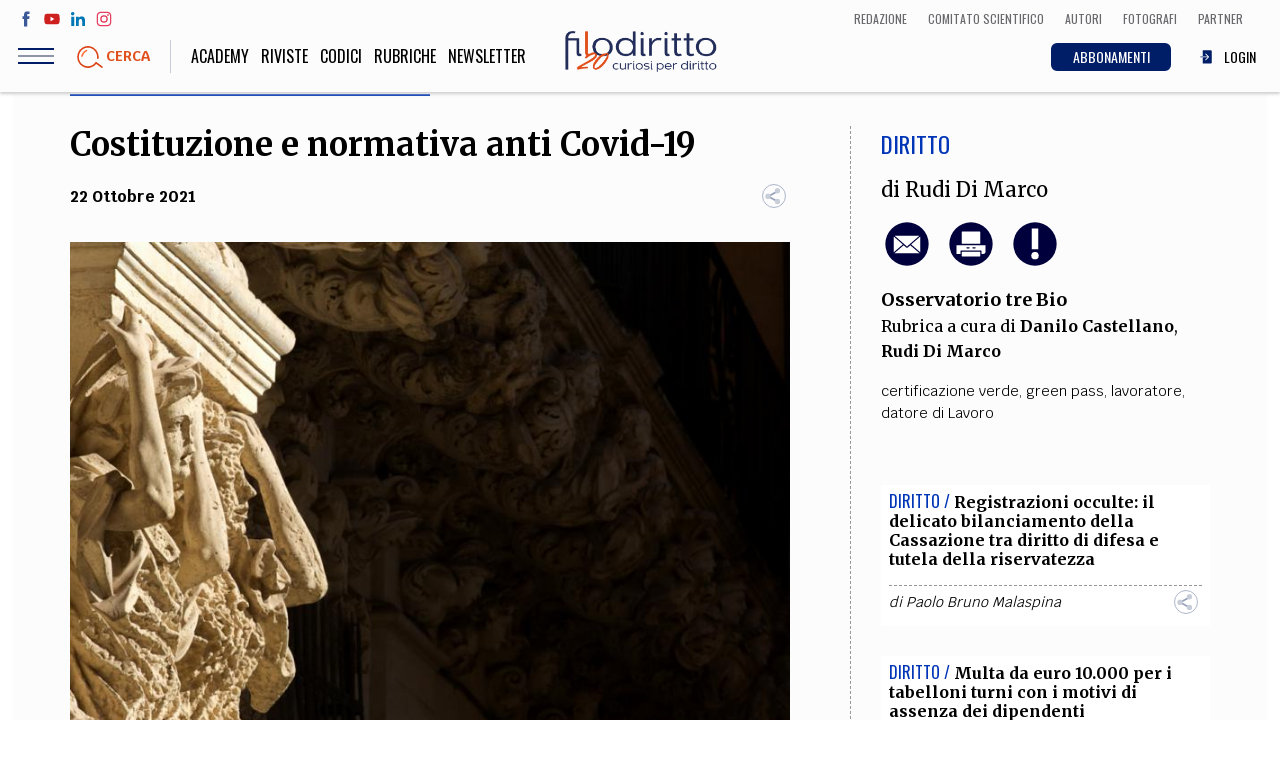

--- FILE ---
content_type: text/html; charset=UTF-8
request_url: https://www.filodiritto.com/costituzione-e-normativa-anti-covid-19
body_size: 129571
content:
<!DOCTYPE html>
<html lang="it" dir="ltr" prefix="content: http://purl.org/rss/1.0/modules/content/  dc: http://purl.org/dc/terms/  foaf: http://xmlns.com/foaf/0.1/  og: http://ogp.me/ns#  rdfs: http://www.w3.org/2000/01/rdf-schema#  schema: http://schema.org/  sioc: http://rdfs.org/sioc/ns#  sioct: http://rdfs.org/sioc/types#  skos: http://www.w3.org/2004/02/skos/core#  xsd: http://www.w3.org/2001/XMLSchema# ">
  <head>
    <meta charset="utf-8" />
<script>(function(i,s,o,g,r,a,m){i["GoogleAnalyticsObject"]=r;i[r]=i[r]||function(){(i[r].q=i[r].q||[]).push(arguments)},i[r].l=1*new Date();a=s.createElement(o),m=s.getElementsByTagName(o)[0];a.async=1;a.src=g;m.parentNode.insertBefore(a,m)})(window,document,"script","https://www.google-analytics.com/analytics.js","ga");ga("create", "UA-00000000-0", {"cookieDomain":"auto"});ga("set", "anonymizeIp", true);ga("send", "pageview");</script>
<meta property="og:site_name" content="Filodiritto" />
<link rel="shortcut icon" href="/themes/custom/webit/icons/favicon.ico" />
<link rel="canonical" href="https://www.filodiritto.com/costituzione-e-normativa-anti-covid-19" />
<meta name="description" content="Green pass: alcune considerazioni sulla disciplina imposta dai recenti Decreti-Legge." />
<meta property="og:type" content="article" />
<meta property="og:url" content="https://www.filodiritto.com/costituzione-e-normativa-anti-covid-19" />
<meta property="og:title" content="Costituzione e normativa anti Covid-19" />
<meta property="og:description" content="Green pass: alcune considerazioni sulla disciplina imposta dai recenti Decreti-Legge." />
<meta property="og:image" content="https://www.filodiritto.com/sites/default/files/styles/lg/public/2021-05/109977781-457966699.jpg?itok=VH-n5vjm" />
<link rel="apple-touch-icon" sizes="76x76" href="/themes/custom/webit/icons/apple-touch-icon-76x76.png" />
<link rel="apple-touch-icon" sizes="120x120" href="/themes/custom/webit/icons/apple-touch-icon-120x120.png" />
<meta property="og:image:width" content="1170" />
<link rel="apple-touch-icon" sizes="152x152" href="/themes/custom/webit/icons/apple-touch-icon-152x152.png" />
<meta property="og:image:height" content="780" />
<link rel="apple-touch-icon" sizes="180x180" href="/themes/custom/webit/icons/apple-touch-icon-180x180.png" />
<meta name="Generator" content="Drupal 8 (https://www.drupal.org)" />
<meta name="MobileOptimized" content="width" />
<meta name="HandheldFriendly" content="true" />
<meta name="viewport" content="width=device-width, initial-scale=1.0" />
<meta name="author" content="Rudi Di Marco" />
<meta name="homepage" content="directads" />
<meta name="category" content="Diritto" />
<link rel="alternate" hreflang="it" href="https://www.filodiritto.com/costituzione-e-normativa-anti-covid-19" />
<link rel="revision" href="https://www.filodiritto.com/costituzione-e-normativa-anti-covid-19" />
<script src="/sites/default/files/google_tag/primary/google_tag.script.js?t6a09u" defer></script>

    <title>Costituzione e normativa anti Covid-19 | Filodiritto</title>
    <link rel="stylesheet" media="all" href="/core/themes/stable/css/system/components/ajax-progress.module.css?t6a09u" />
<link rel="stylesheet" media="all" href="/core/themes/stable/css/system/components/align.module.css?t6a09u" />
<link rel="stylesheet" media="all" href="/core/themes/stable/css/system/components/autocomplete-loading.module.css?t6a09u" />
<link rel="stylesheet" media="all" href="/core/themes/stable/css/system/components/fieldgroup.module.css?t6a09u" />
<link rel="stylesheet" media="all" href="/core/themes/stable/css/system/components/container-inline.module.css?t6a09u" />
<link rel="stylesheet" media="all" href="/core/themes/stable/css/system/components/clearfix.module.css?t6a09u" />
<link rel="stylesheet" media="all" href="/core/themes/stable/css/system/components/details.module.css?t6a09u" />
<link rel="stylesheet" media="all" href="/core/themes/stable/css/system/components/hidden.module.css?t6a09u" />
<link rel="stylesheet" media="all" href="/core/themes/stable/css/system/components/item-list.module.css?t6a09u" />
<link rel="stylesheet" media="all" href="/core/themes/stable/css/system/components/js.module.css?t6a09u" />
<link rel="stylesheet" media="all" href="/core/themes/stable/css/system/components/nowrap.module.css?t6a09u" />
<link rel="stylesheet" media="all" href="/core/themes/stable/css/system/components/position-container.module.css?t6a09u" />
<link rel="stylesheet" media="all" href="/core/themes/stable/css/system/components/progress.module.css?t6a09u" />
<link rel="stylesheet" media="all" href="/core/themes/stable/css/system/components/reset-appearance.module.css?t6a09u" />
<link rel="stylesheet" media="all" href="/core/themes/stable/css/system/components/resize.module.css?t6a09u" />
<link rel="stylesheet" media="all" href="/core/themes/stable/css/system/components/sticky-header.module.css?t6a09u" />
<link rel="stylesheet" media="all" href="/core/themes/stable/css/system/components/system-status-counter.css?t6a09u" />
<link rel="stylesheet" media="all" href="/core/themes/stable/css/system/components/system-status-report-counters.css?t6a09u" />
<link rel="stylesheet" media="all" href="/core/themes/stable/css/system/components/system-status-report-general-info.css?t6a09u" />
<link rel="stylesheet" media="all" href="/core/themes/stable/css/system/components/tabledrag.module.css?t6a09u" />
<link rel="stylesheet" media="all" href="/core/themes/stable/css/system/components/tablesort.module.css?t6a09u" />
<link rel="stylesheet" media="all" href="/core/themes/stable/css/system/components/tree-child.module.css?t6a09u" />
<link rel="stylesheet" media="all" href="/core/themes/stable/css/views/views.module.css?t6a09u" />
<link rel="stylesheet" media="all" href="/modules/custom/webit_media/css/webit_media.common.css?t6a09u" />
<link rel="stylesheet" media="all" href="https://fonts.googleapis.com/css?family=Krub:400,700|Merriweather:400,700|Oswald:300,400" />
<link rel="stylesheet" media="all" href="/themes/custom/webit/css/main.css?t6a09u" />
<link rel="stylesheet" media="all" href="/themes/custom/webit/css/node-preview.css?t6a09u" />

    
<!--[if lte IE 8]>
<script src="/core/assets/vendor/html5shiv/html5shiv.min.js?v=3.7.3"></script>
<![endif]-->


        <meta name="google-site-verification" content="f2aACpOXuWnHBpztyDtLKqzV96AshIKVZHG5TDsZjfM" />

		
  </head>
  <body class="path-node page-node-type-article">
  



    
    <a href="#main-content" class="visually-hidden focusable skip-link">
      Salta al contenuto principale
    </a>
    <noscript aria-hidden="true"><iframe src="https://www.googletagmanager.com/ns.html?id=GTM-5WPKBW" height="0" width="0" style="display:none;visibility:hidden"></iframe></noscript>
      <div class="dialog-off-canvas-main-canvas" data-off-canvas-main-canvas>
    <div class="page">
  <header class="site-header">

    <div class="upper-menu">
      <div class="upper-menu--left">
        <ul class="social">
          <li class="social__facebook">
            <a href="https://www.facebook.com/filodiritto" target="_blank">
              <svg><use xlink:href="/themes/custom/webit/images/svg/sprite.svg#facebook"></use></svg>
            </a>
          </li>
          <li class="social__youtube">
            <a href="https://www.youtube.com/user/FilodirittoTV" target="_blank">
              <svg><use xlink:href="/themes/custom/webit/images/svg/sprite.svg#youtube"></use></svg>
            </a>
          </li>
          <li class="social__linkedin">
            <a href="https://www.linkedin.com/company/filodiritto/about/" target="_blank">
              <svg><use xlink:href="/themes/custom/webit/images/svg/sprite.svg#linkedin"></use></svg>
            </a>
          </li>
          <li class="social__instagram">
            <a href="https://www.instagram.com/filodirittosocial/" target="_blank">
              <svg><use xlink:href="/themes/custom/webit/images/svg/sprite.svg#instagram"></use></svg>
            </a>
          </li>
        </ul>
      </div>
      <div class="upper-menu--right">
          <div class="utils--new">
              <a href="/redazione" class="icolink">
                <span>Redazione</span>
              </a>
              <a href="/comitato-scientifico-filodiritto" class="icolink">
                <span>Comitato scientifico</span>
              </a>
              <a href="/autori" class="icolink">
                <span>Autori</span>
              </a>
              <a href="/fotografi" class="icolink" >
                <span>Fotografi</span>
              </a>
              <a href="/partner" class="icolink">
                <span>Partner</span>
              </a>
          </div>
      </div>
    </div>

    <div class="site-header__bar">
      <div class="site-header__bar__buttons">
        <div class="hamburger js-nav-toggle">
          <div class="hamburger__icon">
            <span class="hamburger__line"></span>
          </div>
        </div>
        <a href="#" data-modal="search-modal" class="site-header__bar__search">
          <img src="/themes/custom/webit/images/svg/lens.svg" alt="">
          <div class="site-header__bar__search__text">Cerca</div>
        </a>
      </div>

      <a href="/" class="logo logo--small">
        <img src="/themes/custom/webit/images/logo-20.png" alt="Filodiritto">
      </a>

      <div class="utils--new">
        <a href="/abbonamenti" class="icolink button button--blue-abbonamenti">
          <span>ABBONAMENTI</span>
        </a>
        
                  <a href="/user/login" class="icolink">
            <svg><use xlink:href="/themes/custom/webit/images/svg/sprite.svg#login"></use></svg>
            <span>LOGIN</span>
          </a>
        
      </div>

    </div>
    <nav class="site-nav js-site-nav">
      
              <ul class="main-menu">
              <li>
        <a href="https://academy.filodiritto.com/" title="https://academy.filodiritto.com/">Academy</a>
              </li>
          <li>
        <a href="/riviste" data-drupal-link-system-path="riviste">Riviste</a>
              </li>
          <li>
        <a href="/codici" data-drupal-link-system-path="node/34963">Codici</a>
              </li>
          <li>
        <a href="/rubriche" data-drupal-link-system-path="node/6">Rubriche</a>
              </li>
            <li>
          <a href="#" data-modal="newsletter">
          Newsletter
          </a>
        </li>
    </ul>
  


      
              <ul class="main-menu-mobile">
              <li>
        <a href="/diritto" data-drupal-link-system-path="taxonomy/term/2">Diritto</a>
              </li>
          <li>
        <a href="/economia" data-drupal-link-system-path="taxonomy/term/3">Economia</a>
              </li>
          <li>
        <a href="/societa" data-drupal-link-system-path="taxonomy/term/4">Società</a>
              </li>
          <li>
        <a href="/medicina" data-drupal-link-system-path="taxonomy/term/5">Medicina</a>
              </li>
          <li>
        <a href="/scienza" data-drupal-link-system-path="taxonomy/term/6">Scienza</a>
              </li>
          <li>
        <a href="/storia-e-filosofia" data-drupal-link-system-path="taxonomy/term/7">Storia e Filosofia</a>
              </li>
          <li>
        <a href="/innovazione" data-drupal-link-system-path="taxonomy/term/8">Innovazione</a>
              </li>
          <li>
        <a href="/cultura" data-drupal-link-system-path="taxonomy/term/9">Altro</a>
              </li>
        </ul>
  



      <!-- Questa potrebbe essere una view di tipo block che stampa le categorie - INIZIO -->
      <!-- l'immagine di background di ogni cat arriva da Drupal -->
      <div class="views-element-container">    <div class="block-menu">
        

<div class="block-menu__block block-menu__block--pink" style="background-image: url()">
  <a href="/life-style">
    <div class="block-menu__block__title">
            <div>Life style</div>
      </div>
    <div class="block-menu__block__sub">Sport, Cucina, Viaggi, Moda</div>
  </a>
</div>

    

<div class="block-menu__block block-menu__block--red" style="background-image: url(/sites/default/files/styles/cat_menu/public/2019-03/politica.jpg?h=e62f6cc0&amp;itok=w9H_IjFR)">
  <a href="/societa">
    <div class="block-menu__block__title">
            <div>Società</div>
      </div>
    <div class="block-menu__block__sub">Politica, Attualità, Educazione, Lavoro, Esteri</div>
  </a>
</div>

    

<div class="block-menu__block block-menu__block--blue" style="background-image: url(/sites/default/files/styles/cat_menu/public/2019-03/diritto_0.jpg?h=b181fe51&amp;itok=-0U4qitT)">
  <a href="/diritto">
    <div class="block-menu__block__title">
            <div>Diritto</div>
      </div>
    <div class="block-menu__block__sub"></div>
  </a>
</div>

    

<div class="block-menu__block block-menu__block--yellow" style="background-image: url(/sites/default/files/styles/cat_menu/public/2019-03/economia.jpg?h=8227057d&amp;itok=242Ug28s)">
  <a href="/economia">
    <div class="block-menu__block__title">
            <div>Economia</div>
      </div>
    <div class="block-menu__block__sub"></div>
  </a>
</div>

    

<div class="block-menu__block block-menu__block--green" style="background-image: url(/sites/default/files/styles/cat_menu/public/2019-03/scienza.jpg?h=e66a8e0f&amp;itok=Hri3WQWA)">
  <a href="/scienza">
    <div class="block-menu__block__title">
            <div>Scienza</div>
      </div>
    <div class="block-menu__block__sub">Matematica, Fisica, Biologia, Cifrematica, Medicina</div>
  </a>
</div>

    

<div class="block-menu__block block-menu__block--orange" style="background-image: url(/sites/default/files/styles/cat_menu/public/2019-03/storia.jpg?h=3a805815&amp;itok=eeqOKM8e)">
  <a href="/storia-e-filosofia">
    <div class="block-menu__block__title">
            <div>Storia e Filosofia</div>
      </div>
    <div class="block-menu__block__sub">Scienze storiche, umanistiche, Religione</div>
  </a>
</div>

    

<div class="block-menu__block block-menu__block--aqua" style="background-image: url(/sites/default/files/styles/cat_menu/public/2019-03/innovazione.jpg?h=af7ea36c&amp;itok=GMUkJZIK)">
  <a href="/innovazione">
    <div class="block-menu__block__title">
            <div>Innovazione</div>
      </div>
    <div class="block-menu__block__sub">Scienze informatiche, Architettura, Ingegneria</div>
  </a>
</div>

    

<div class="block-menu__block block-menu__block--violet" style="background-image: url(/sites/default/files/styles/cat_menu/public/2019-03/altro.jpg?h=4e608260&amp;itok=Q_abG9rR)">
  <a href="/cultura">
    <div class="block-menu__block__title">
            <div>Cultura</div>
      </div>
    <div class="block-menu__block__sub">Arte, Cinema, Musica, Letteratura</div>
  </a>
</div>


    </div>

</div>

      <!-- Questa potrebbe essere una view di tipo block che stampa le categorie - FINE -->


      <div class="site-nav__extra">
        <div class="site-nav__title">Team</div>
        
              <ul class="secondary-menu">
              <li>
        <a href="/chi-siamo" data-drupal-link-system-path="node/24203">Filodiritto</a>
              </li>
          <li>
        <a href="/redazione" data-drupal-link-system-path="node/15">Redazione</a>
              </li>
          <li>
        <a href="/comitato-scientifico-filodiritto" data-drupal-link-system-path="node/39240">Comitato scientifico</a>
              </li>
          <li>
        <a href="/autori" data-drupal-link-system-path="autori">Autori</a>
              </li>
          <li>
        <a href="/curatori" data-drupal-link-system-path="curatori">Curatori</a>
              </li>
          <li>
        <a href="/fotografi" data-drupal-link-system-path="fotografi">Fotografi</a>
              </li>
          <li>
        <a href="/partner" data-drupal-link-system-path="node/14">Partner</a>
              </li>
          <li>
        <a href="/collaborazioni" data-drupal-link-system-path="node/16">Collabora con noi</a>
              </li>
        </ul>
  


      </div>

      <div class="site-nav__extra">
        <div class="site-nav__title">Extra</div>
        
              <ul class="secondary-menu">
              <li>
        <a href="/codici" data-drupal-link-system-path="node/34963">Codici</a>
              </li>
          <li>
        <a href="/rubriche" data-drupal-link-system-path="node/6">Rubriche</a>
              </li>
          <li>
        <a href="/libri" data-drupal-link-system-path="node/7">Libri</a>
              </li>
          <li>
        <a href="/home-proceedings" data-drupal-link-system-path="node/9">Proceedings</a>
              </li>
          <li>
        <a href="/pubblicita" data-drupal-link-system-path="node/8">Pubblicità</a>
              </li>
          <li>
        <a href="/contatti" data-drupal-link-system-path="node/5">Contatti</a>
              </li>
        </ul>
  


      </div>

      <div class="site-nav__social">
        <div class="site-nav__title">Social media</div>
        <ul class="social">
          <li>
            <a href="https://www.facebook.com/filodiritto" target="_blank">
              <svg><use xlink:href="/themes/custom/webit/images/svg/sprite.svg#facebook"></use></svg>
            </a>
          </li>
          <li>
            <a href="https://www.youtube.com/user/FilodirittoTV" target="_blank">
              <svg><use xlink:href="/themes/custom/webit/images/svg/sprite.svg#youtube"></use></svg>
            </a>
          </li>
          <li>
            <a href="https://www.linkedin.com/company/filodiritto/about/" target="_blank">
              <svg><use xlink:href="/themes/custom/webit/images/svg/sprite.svg#linkedin"></use></svg>
            </a>
          </li>
          <li>
            <a href="https://www.instagram.com/filodirittosocial/" target="_blank">
              <svg><use xlink:href="/themes/custom/webit/images/svg/sprite.svg#instagram"></use></svg>
            </a>
          </li>
        </ul>
      </div>

    </nav>

    <div class="modal" id="search-modal">
      <a href="#" class="modal__close">&times;</a>
      <div class="modal__content modal__content--v-center modal__content--chromeless">
        <form class="search-block-form search-form" data-drupal-selector="search-block-form" action="/search/node" method="get" id="search-block-form" accept-charset="UTF-8">
  <input title="Inserisci i termini da cercare." placeholder="Cerca" class="search-form__input form-search input" data-drupal-selector="edit-keys" type="search" id="edit-keys" name="keys" value="" size="15" maxlength="128" />

<input data-drupal-selector="edit-advanced-form" type="hidden" name="advanced-form" value="1" class="input" />
<input data-drupal-selector="edit-f-0" type="hidden" name="f[0]" value="language:it" class="input" />
<div data-drupal-selector="edit-actions" class="form-actions js-form-wrapper form-wrapper" id="edit-actions"><button type="submit">
  <img src="/themes/custom/webit/images/svg/lens.svg" />
</button>
</div>

</form>

      </div>
    </div>
  </header>



    <div data-drupal-messages-fallback class="hidden"></div>  
    
      
<div class="banner">
  <!-- /267549956/Banner_Home_Top_1_728x90_320x50_ -->
  <div id='div-gpt-ad-1597832048843-0'>
    <script>
      googletag.cmd.push(function() { googletag.display('div-gpt-ad-1597832048843-0'); });
    </script>
  </div>
</div>


  
  
    
    
  
    
    
  
    
    
  
    
    
  



 







<article class="article article--blue">
  <section class="section section--white">
    <div class="container">
      <div class="grid grid--gutters">
        <div class="grid-cell grid-cell--1-1 grid-cell--2-3@md">
          <div class="article__body">
            <header class="article__header">
              <h1 class="article__title">
                Costituzione e normativa anti Covid-19
              </h1>
                            <div class="article__abstract">
                
              </div>
                            <div class="article__meta">
                <time class="article__date"><time datetime="2021-10-22T12:00:00Z">22 Ottobre 2021</time>
</time>
                <div class="sharer">
                  <div class="sharer__toggler">
                    <img src="/themes/custom/webit/images/svg/share-alt.svg" alt="">
                  </div>
                  <ul class="sharer__btns">
                    <li>
                      <a href="https://www.facebook.com/sharer/sharer.php?u=https://www.filodiritto.com/costituzione-e-normativa-anti-covid-19" target="_blank" class="fb">
                        <svg><use xlink:href="/themes/custom/webit/images/svg/sprite.svg#facebook"></use></svg>
                      </a>
                    </li>
                    <li>
                      <a href="https://twitter.com/home?status=Costituzione e normativa anti Covid-19 - https://www.filodiritto.com/costituzione-e-normativa-anti-covid-19" target="_blank" class="tw">
                        <svg><use xlink:href="/themes/custom/webit/images/svg/sprite.svg#twitter"></use></svg>
                      </a>
                    </li>
                    <li>
                      <a href="https://www.linkedin.com/shareArticle?mini=true&url=https://www.filodiritto.com/costituzione-e-normativa-anti-covid-19" target="_blank" class="li">
                        <svg><use xlink:href="/themes/custom/webit/images/svg/sprite.svg#linkedin"></use></svg>
                      </a>
                    </li>
                    <li>
                      <a href="https://share.flipboard.com/bookmarklet/popout?v=2&title=Costituzione e normativa anti Covid-19&url=https://www.filodiritto.com/costituzione-e-normativa-anti-covid-19" target="_blank" class="fl">
                        <svg><use xlink:href="/themes/custom/webit/images/svg/sprite.svg#flipboard"></use></svg>
                      </a>
                    </li>
                    <li>
                      <a href="whatsapp://send?text=https://www.filodiritto.com/costituzione-e-normativa-anti-covid-19" target="_blank" class="wa">
                        <svg><use xlink:href="/themes/custom/webit/images/svg/sprite.svg#whatsapp"></use></svg>
                      </a>
                    </li>
                  </ul>
                </div>
              </div>
            </header>

                        <figure class="article__img">

                    <img sizes="100vw" src="/sites/default/files/styles/4_3_xs/public/2021-05/109977781-457966699.jpg?h=6b6c6ba8&amp;itok=yzc4SmEz" alt="Lecce Palazzo Barocco" typeof="foaf:Image" width="1024" class="lazyload" data-sizes="auto" data-srcset="/sites/default/files/styles/4_3_xs/public/2021-05/109977781-457966699.jpg?h=6b6c6ba8&amp;itok=yzc4SmEz 400w, /sites/default/files/styles/4_3_sm/public/2021-05/109977781-457966699.jpg?h=6b6c6ba8&amp;itok=YeAum-4q 800w, /sites/default/files/styles/4_3_md/public/2021-05/109977781-457966699.jpg?h=6b6c6ba8&amp;itok=C8ZD6Dnp 1024w" data-src="/sites/default/files/styles/4_3_xs/public/2021-05/109977781-457966699.jpg?h=6b6c6ba8&amp;itok=yzc4SmEz" />





                
                
                
                                                  
                                  <div class="article__img__credits"><a href="/antonio-capodieci">Ph. Antonio Capodieci</a> / <span>Lecce Palazzo Barocco</span></div>
                
            </figure>
            			

          
                    <!-- Vista articoli correlati - inizio -->
          <div class="views-element-container">
<div class="related-articles card">
  <div class="related-articles__title"><h3>Altri articoli dell'autore</h3></div>
      
    


<div class="related-articles__article ">
  <header class="card__header">
    <span class="card__cat card__cat--blue">Diritto / </span>
    <h3 class="card__title">
      <a href="/il-paradosso-liberale-della-salute-di-stato-veri-problemi-e-false-risposte-dei-costituzionalismi-moderni-e-post-moderni">Il paradosso liberale della «salute di Stato»: veri problemi e false risposte dei costituzionalismi moderni e post-moderni</a>
    </h3>
  </header>
</div>

    


<div class="related-articles__article ">
  <header class="card__header">
    <span class="card__cat card__cat--blue">Diritto / </span>
    <h3 class="card__title">
      <a href="/brevi-note-margine-del-caso-triestino-sulla-paventata-propedeuticita-delle-vaccinazioni-rispetto-agli-o-ad-alcuni-interventi-chirurgici">Brevi note a margine del «caso» triestino sulla paventata (?) propedeuticità delle vaccinazioni rispetto agli (o ad alcuni) interventi chirurgici</a>
    </h3>
  </header>
</div>

    


<div class="related-articles__article ">
  <header class="card__header">
    <span class="card__cat card__cat--blue">Diritto / </span>
    <h3 class="card__title">
      <a href="/medici-o-impiegati-della-struttura-sanitaria-nuove-ed-eversive-letture-della-cassazione">Medici o «impiegati» della Struttura sanitaria? Nuove (ed eversive?) letture della Cassazione</a>
    </h3>
  </header>
</div>



  </div>

</div>

          <!-- Vista articoli correlati - fine -->
          
                        <aside class="article__aside article__aside--mobile">
            <div>
                            <div class="article__cat article__cat--blue">
                <a href="/diritto" hreflang="it">Diritto</a>
              </div>
            </div>
                        <div class="article__author">
              di
                                                <a href="/rudi-di-marco" hreflang="it">Rudi Di Marco</a>
                                          </div>
                        <div class="article__utils">
              <a href="mailto:?subject=Costituzione e normativa anti Covid-19&body=https://www.filodiritto.com/costituzione-e-normativa-anti-covid-19">
                <img src="/themes/custom/webit/images/svg/email.svg" alt="">
              </a>
                            <a class="print-button" id="print-button" target="_blank" href="/print/pdf/node/46561">
                <img src="/themes/custom/webit/images/svg/print.svg" alt="">
              </a>
                                                        <a href="#" data-modal="avvertenze">
                <img src="/themes/custom/webit/images/svg/exclamation.svg" alt="">
              </a>
                                        </div>

                        <div class="article__section">

                                          
                                            
              <a href="/rubriche/osservatorio-tre-bio"><strong>Osservatorio tre Bio</strong></a>
              <div class="article__section__editor">
                Rubrica a cura di
                                                                                          <a href="/danilo-castellano">Danilo Castellano</a>,&nbsp;                                                                                          <a href="/rudi-di-marco">Rudi Di Marco</a>                              </div>
            </div>
            
            
                        <div class="tags">
                              <a href="/tag/certificazione-verde" property="schema:about" hreflang="it">certificazione verde</a>,&nbsp;                              <a href="/tag/green-pass" property="schema:about" hreflang="it">green pass</a>,&nbsp;                              <a href="/tag/lavoratore" property="schema:about" hreflang="it">lavoratore</a>,&nbsp;                              <a href="/tag/datore-di-lavoro" property="schema:about" hreflang="it">datore di Lavoro</a>                          </div>
            
          </aside>


                        <div class="article__summary">
            
            </div>
            
                        <div class="simple-text text-left">
              <div class="tinytext">
                								
					
										
					<p><span><span><span><span><span><span>Come è noto con il D.L. 127/2021 l’Ordinamento giuridico italiano, novellando il precedente D.L. 52/2021(convertito con modificazioni dalla L. 87/2021), fa obbligo al Personale delle Amministrazioni Pubbliche <em>lato sensu</em> intese (art. 1), ai Magistrati (art. 2) e ai Lavoratori del settore privato (art. 3) di possedere e di esibire, se richiesti, la c.d. “<strong>certificazione verde COVID-19</strong>” contemplata all’art. 9, co. II dello stesso D.L. 52/2021. </span></span></span></span></span></span></p>

<p><span><span><span><span><span><span>Essa è necessaria, in virtù della citata norma, non già per lo svolgimento dell’attività lavorativa in senso proprio, ma segnatamente “ai fini dell’accesso ai luoghi di lavoro”, dizione che per i Magistrati è prudentemente sostituita con un riferimento agli “uffici giudiziari ove [essi (nda)] svolgono la loro attività”.</span></span></span></span></span></span></p>

<p><span><span><span><span><span><span>Restano ovviamente esclusi dalla disciplina in parola (<em>ubi lex voluit dixit, ubi noluit tacuit</em>) tutti coloro i quali, pur variamente a contatto con il pubblico, e più correttamente dovrebbe dirsi a contatto con altri soggetti, non rientrano nella categoria dei lavoratori dipendenti in quanto estranei a un rapporto di lavoro subordinato; o in quella dei lavoratori autonomi in quanto estranei allo svolgimento di un’attività imprenditoriale, o comunque estranei allo svolgimento di un’attività intrinsecamente caratterizzata dai requisiti della professionalità, comunque mutuabili, <em>in parte qua</em>,<em> </em>dalla vasta Letteratura sulla nozione di imprenditore <em>sub </em>art. 2082 c.c.</span></span></span></span></span></span></p>

<p><span><span><span><span><span><span>***</span></span></span></span></span></span></p>

<p><span><span><span><span><span><span>Per esempio restano esclusi i volontari che collaborano a vario titolo con l’organizzazione di «eventi»; gli studiosi cc.dd. non-strutturati; i religiosi, compreso il Clero secolare; gli espositori occasionali in fiere, sagre o mercati; i pensionati che si dedicano ad attività ricreative o di volontariato; i possidenti che traggono profitti e sostentamento dalle loro rendite da capitale; coloro i quali concludono contratti fra privati nell’ambito di affari sporadici; i coltivatori che producono essenzialmente per autoconsumo <em>et similia</em>. </span></span></span></span></span></span></p>

<p><span><span><span><span><span><span>Essi <strong>tutti</strong>, infatti – e l’elenco riporta solamente alcuni esempii –, <strong>non svolgono “una attività lavorativa nel settore privato” intesa in senso proprio</strong>, eppertanto caratterizzata <em>in se </em>dal requisito della professionalità intrinseca, ma si dedicano a impegni di varia natura, per le più disparate finalità (morali, intellettuali, ludiche, personali, sociali <em>et coetera</em>), senza che l’impegno stesso postuli o manifesti i necessarii e inevitabili requisiti organizzativi e contrattuali, i quali sono essenzialmente proprii dell’attività lavorativa e i quali la caratterizzano e qualificano intrinsecamente come tale.</span></span></span></span></span></span></p>

<p><span><span><span><span><span><span>***</span></span></span></span></span></span></p>

<p><span><span><span><span><span><span>Che poi vi sia o vi possa essere un occasionale rilievo economico di queste attività, esso è un dato ovviamente inidoneo a cangiarne la natura. Ciò che importa, infatti, non è l’eventuale «momento» dello scambio, la presenza di un sinallagma<em> lato sensu</em></span></span></span> <span><span><span>inteso, quanto piuttosto la sostanziale deficienza di un rapporto di lavoro alla base, sia esso considerato, sotto il profilo del lavoro dipendente, come rapporto di assunzione (<em>locatio operarum</em>) – anche «di fatto» eppertanto irregolare sotto altri aspetti (fiscali, previdenziali <em>et similia</em>) –; ovvero, sotto il profilo del lavoro autonomo, come committenza o appalto nella sua più amplia, e forse anche impropria, accezione (<em>locatio operis</em>).</span></span></span></span></span></span></p>

<p><span><span><span><span><span><span>Ciò che discerne le attività in parola da “<strong>una attività lavorativa nel settore privato” intesa in senso tecnico</strong>, dunque, è la carenza <em>ab imis </em>– mutuiamo la dizione dal citato art. 2082 c.c. – di una struttura professionalmente “organizzata al fine della produzione o dello scambio di beni o di servizi”. </span></span></span></span></span></span></p>

<p><span><span><span><span><span><span>***</span></span></span></span></span></span></p>

<p><span><span><span><span><span><span>Lo stesso discorso vale, peraltro, anche e<em> a fortiori</em> per le casalinghe che attendono alle faccende domestiche al posto del personale di servizio; per i nonni che badano ai nipoti in luogo della bambinaia; per le sorelle maggiori che apparecchiano il pranzo ai fratelli non essendo disponibile la cameriera; per la persona che accompagna l’amico in automobile essendo irreperibile l’autista, o non volendosi servire dei mezzi pubblici; per il collega che aiuta lo studente meno preparato in luogo del maestro o del precettore <em>et coetera</em>. </span></span></span></span></span></span></p>

<p><span><span><span><span><span><span>Né può dirsi, anche in questi casi, che l’eventuale compenso o emolumento variamente percepito ed erogato a fronte dell’impegno profuso trasformi tale impegno in “una attività lavorativa nel settore privato”. Ciò sarebbe assurdo e illogico – come abbiamo prima detto – oltrecché impraticabile sullo stesso piano operativo; oltretutto, ciò imporrebbe, coerentemente, anche l’applicazione a tutti questi casi e agl’altri consimili dell’intiero compendio normativo in materia fiscale, previdenziale, assistenziale <em>et coetera</em> che punto si applica alle varie attività lavorative nel settore privato…</span></span></span></span></span></span></p>

<p><span><span><span><span><span><span>***</span></span></span></span></span></span></p>

<p><span><span><span><span><span><span>Si tratta, tornando allora alle norme <em>sub </em>D.L. 127/2021, di un «ampliamento», <em>mutatis mutandis</em>, della disciplina già prevista per i cc.dd. Operatori sanitarii dall’art. 4 del D.L. 44/2021 (convertito con modificazioni dalla L. 76/2021); anche se, in confronto a questa, sussistono (almeno) due differenze di non poco momento. </span></span></span></span></span></span></p>

<p><span><span><span><span><span><span>Da un lato, infatti, ai cc.dd. <strong>Operatori sanitarii </strong>non è richiesta la citata certificazione verde, ma è segnatamente imposto l’obbligo vaccinale, obbligo il quale non è pertanto surrogabile nemmeno dall’esito negativo del c.d. test molecolare o del c.d. test antigenico rapido; e dall’altro, in relazione ai citati Operatori sanitarii, l’obbligo <em>de quo</em> non è configurato come condizione necessaria ai fini dell’accesso ai luoghi di lavoro, quanto piuttosto esso è concepito alla stregua di un “requisito essenziale per l’esercizio della professione e per lo svolgimento delle prestazioni lavorative dei soggetti obbligati”… </span></span></span></span></span></span></p>

<p><span><span><span><span><span><span>***</span></span></span></span></span></span></p>

<p><span><span><span><span><span><span>Ebbene, senza entrare troppo nel merito della questione concernente il c.d. Personale sanitario (questione che a quanto pare non interessa nemmeno agli Ordini professionali…), e constatando che rispetto alla disciplina applicabile a questo, quella relativa ai <strong>Lavoratori pubblici e privati</strong> degli altri settori è indubbiamente meno «invasiva», e forse anche meno contraddittoria, dobbiamo pur rilevare la singolarità e per certi versi l’assurdità che essa appalesa. </span></span></span></span></span></span></p>

<p><span><span><span><span><span><span>Invero, il fatto di considerare la vaccinazione un “requisito essenziale per l’esercizio della professione”, come è il titolo di studio, l’abilitazione professionale, l’iscrizione all’Ordine <em>et similia</em>, equivale a confondere già sul piano tecnico i requisiti oggettivi che attengono alla professione stessa sotto il profilo della competenza, dell’inquadramento professionale, della disciplina normativa e deontologica <em>et coetera</em>, con le condizioni soggettive del professionista riferibili alla di lui condizione fisica <em>lato sensu </em>intesa e parametrate all’adempimento della specifica obbligazione professionale cui egli è attualmente chiamato.</span></span></span></span></span></span></p>

<p><span><span><span><span><span><span>***</span></span></span></span></span></span></p>

<p><span><span><span><span><span><span>Il requisito essenziale per l’esercizio della professione, infatti, <strong>attiene all’oggettività della stessa</strong>, al suo <em>an</em> – se così possiamo dire –, ed esso opera un necessario <em>discrimen</em> tra colui il quale è medico (infermiere, tecnico radiologo, fisiatra <em>et coetera</em>) e colui il quale medico (infermiere, tecnico radiologo, fisiatra <em>et coetera</em>) non è, per restare al caso <em>de quo</em>, semplificando in termini assoluti; esso dice, in una parola, che cosa occorra per potere legittimamente assumere (e mantenere) un determinato <em>status </em>professionale. </span></span></span></span></span></span></p>

<p><span><span><span><span><span><span>Altra cosa, <em>viceversa</em>, è <strong>la condizione o il compendio di condizioni che il professionista</strong>, in quanto tale, «abile» dunque sul piano oggettivo, deve soggettivamente soddisfare per potere di fatto svolgere la propria attività in determinate condizioni e in determinati contesti operativi. E questo secondo aspetto dipende, concretamente e <em>in casibus</em>, non già dai requisiti essenziali per l’esercizio della professione, dati per iscontati, quanto piuttosto dalla natura della prestazione richiesta al professionista, o per meglio dire dall’attuale «combinazione» tra condizione soggettiva del professionista medesimo e natura della prestazione cui egli è chiamato. </span></span></span></span></span></span></p>

<p><span><span><span><span><span><span>Requisito essenziale per l’esercizio della professione medica, per esempio, è il titolo abilitativo, ottenuto il quale sul piano dell’oggettività, il medico, <em>mutatis mutandis</em>, può esercitare la propria arte senza incorrere nel reato di esercizio abusivo della professione <em>sub </em>art. 348 c.p.; che poi un dato medico, in considerazione della prestazione attualmente richiestagli, non sia nella condizione soggettiva per potere lavorare, per esempio a causa di un’invalidità fisica, esso è un aspetto che non attiene affatto ai requisiti essenziali per l’esercizio della professione, quanto piuttosto esso attiene alle condizioni soggettive che, in relazione a uno specifico adempimento professionale, il medico stesso deve attualmente soddisfare. </span></span></span></span></span></span></p>

<p><span><span><span><span><span><span>Per esempio: una patologia invalidante sul piano fisico potrebbe essere ostativa rispetto allo svolgimento, da parte di un medico-chirurgo, di un determinato intervento o di qualunque intervento, a seconda dei casi; essa, allora, farebbe venire meno le condizioni soggettive necessarie alla pratica chirurgica in relazione al dato medico e al dato intervento. Ciò non significa, però, che la peculiare condizione fisica del professionista determini in lui il venire meno dei requisiti essenziali per l’esercizio della professione medica, tant’è vero che il medico in questione, inabile all’intervento chirurgico, per ipotesi, potrebbe essere perfettamente abile sul piano fisico (ma anche intellettuale e morale) a fornire prestazioni di altra natura (per esempio consulenze, viste, prescrizioni farmacologiche <em>et coetera</em>).</span></span></span></span></span></span></p>

<p><span><span><span><span><span><span>***</span></span></span></span></span></span></p>

<p><span><span><span><span><span><span>Di fatto la deficienza dei requisiti essenziali per l’esercizio della professione comporta l’esercizio abusivo della stessa, rilevante, come cennato, anche sul piano penale; <em>viceversa</em> l’assunzione di un’obbligazione professionale da parte del professionista inabile ad adempierla per le più disparate ragioni, formali o sostanziali,  al netto di ogni considerazione sul piano deontologico, assume un rilevo solamente nell’ipotesi che si verifichi un danno conseguente all’inadempimento della prestazione medesima dovuto alla deficienza<em> de qua</em>, il quale danno, infatti, potrebbe comportare una più severa qualificazione della condotta colposa del professionista come imprudente, punto avendo operato, egli, in condizioni di consapevole non-idoneità (se poi vi possa essere anche spazio per considerare la possibilità del dolo eventuale, essa è una diversa questione, pur rilevante, sulla quale in questa sede non ci soffermiamo).</span></span></span></span></span></span></p>

<p><span><span><span><span><span><span>Gli esempii potrebbero proseguire in positivo e in negativo, ma non giova dilungarsi.</span></span></span></span></span></span></p>

<p><span><span><span><span><span><span>***</span></span></span></span></span></span></p>

<p><span><span><span><span><span><span>In che cosa rileva questo discorso con riferimento alla questione in disamina? A nostro avviso il dato interessante è <strong>triplice</strong>. </span></span></span></span></span></span></p>

<p><span><span><span><span><span><span>Un primo spetto è già stato considerato e concerne l’<strong>assurda qualificazione della vaccinazione alla stregua di un “requisito essenziale per l’esercizio della professione e per lo svolgimento delle prestazioni lavorative dei soggetti obbligati” e non invece alla stregua di una condizione soggettiva per l’accesso ai luoghi di lavoro, come è per gli altri Lavoratori e come sarebbe più coerente che fosse</strong>. Si tratta di un errore che lascia trasparire molte cose: improvvisazione legislativa (diremo dilettantismo, <em>absit iniuria verbis</em>), mancanza di una visione globale, totale carenza di un anche minima padronanza del problema e di dominio dei concetti.</span></span></span></span></span></span></p>

<p><span><span><span><span><span><span>***</span></span></span></span></span></span></p>

<p><span><span><span><span><span><span>Un secondo aspetto, dipendente da questo, <strong>concerne il compendio di conseguenze cui incorre il personale sanitario renitente alla vaccinazione</strong>. </span></span></span></span></span></span></p>

<p><span><span><span><span><span><span>Ebbene, la prima e più immediata conseguenza dovrebbe essere, per i nuovi medici, l’impossibilità di iscriversi all’Albo professionale (e forse, prima ancora, di conseguire l’abilitazione), difettando, essi, di un requisito essenziale allo stesso esercizio della professione; mentre per quelli già «in servizio» dovrebbe consistere nella radiazione dall’Albo professionale dovuta alla deficienza di un “requisito essenziale per l’esercizio della professione”, per norma sopravvenuto (<em>lex posterior deroga priori</em>) rispetto a quelli vigenti al tempo dell’iscrizione. </span></span></span></span></span></span></p>

<p><span><span><span><span><span><span>Un tanto dovrebbe comportare, per il personale dipendente da Strutture pubbliche o private, la conseguente cessazione <em>tout-court </em>del rapporto di lavoro, essendo essi decaduti dallo <em>status</em> professionale contrattualmente richiesto.</span></span></span></span></span></span></p>

<p><span><span><span><span><span><span>***</span></span></span></span></span></span></p>

<p><span><span><span><span><span><span>La normativa, però, contraddittoriamente rispetto a sé stessa, <strong>non prevede questo</strong>; almeno non lo prevede in termini attuali ed espliciti. Con tanto entriamo allora nel merito del terzo aspetto. </span></span></span></span></span></span></p>

<p><span><span><span><span><span><span>L’art. 4 co. VI del citato D.L. 44/2021 stabilisce che “l’azienda sanitaria locale competente accerta l’inosservanza dell’obbligo vaccinale e […] ne dà immediata comunicazione scritta all’interessato, al [di lui (nda)] datore di lavoro e all’Ordine professionale di appartenenza, [e che (nda)] l’adozione dell’atto di accertamento [… <em>de quo</em> (nda)] determina la sospensione [del professionista (nda)] dal diritto di svolgere prestazioni o mansioni che implicano contatti interpersonali o comportano, in qualsiasi altra forma, il rischio di diffusione del contagio da SARS-CoV-2”. </span></span></span></span></span></span></p>

<p><span><span><span><strong><span><span><span>La qualcosa significa che</span></span></span></strong><span><span><span> <strong>la mancata vaccinazione non determina il venire meno, per il professionista renitente, di un requisito essenziale all’esercizio della professione</strong>, <strong>ma solo comporta la deficienza di un presupposto soggettivo formale</strong> (<em>rectius </em>formalistico, come vedremo) ritenuto<em> ex lege</em> necessario per i contatti interpersonali di natura professionale, la quale deficienza, peraltro, è considerata dalla norma stessa configurabile e integrabile solo all’interno di un precipuo arco temporale. Il co. IX del medesimo art. 4, infatti, precisa che “la sospensione di cui al comma 6 mantiene efficacia fino all’assolvimento dell’obbligo vaccinale o, in mancanza, fino al completamento del piano vaccinale nazionale e comunque non oltre il 31 dicembre 2021”. E ancora una volta la disciplina legislativa nega che la vaccinazione si sostanzi in un “requisito essenziale per l’esercizio della professione”: se così fosse, infatti, anche il meccanismo «obliquo» della sospensione dovrebbe durare fintanto che il requisito stesso venga integrato, e non già fino a un termine convenzionalmente stabilito <em>ex lege</em>.</span></span></span></span></span></span></p>

<p><span><span><span><span><span><span>Ciò non significa, tuttavia – lo rileviamo <em>en passant</em> – che il coinvolgimento dell’Ordine di appartenenza, ribadito al precedente co. VII, a mente del quale “la sospensione di cui al comma 6 è comunicata immediatamente all’interessato dall’Ordine professionale”, non possa essere foriera di ulteriori equivoci «contro» i medici renitenti. </span></span></span></span></span></span></p>

<p><span><span><span><span><span><span>Senz’altro essa potrebbe essere foriera di problemi di carattere deontologico, inquantocché la renitenza alla vaccinazione potrebbe essere considerata atto contrario alla scienza e alla coscienza mediche deliberatamente compiuto dal professionista, se non per sottrarsi agli oneri della propria arte, senz’altro accettando la sospensione dagli stessi, e ciò… in forza di un atto di implicita «sfiducia» nei confronti della c.d. scienza ufficiale, e più coerentemente dovrebbe dirsi nei confronti della «verità» legale o di Stato. </span></span></span></span></span></span></p>

<p><span><span><span><span><span><span>***</span></span></span></span></span></span></p>

<p><span><span><span><span><span><span>Non solo: <strong>il problema, oltre che formale, è anche sostanziale</strong>, e prima ancora esso è logico. </span></span></span></span></span></span></p>

<p><span><span><span><span><span><span>Consideriamo questo: la sospensione conseguente al rifiuto della vaccinazione ha per oggetto il diritto del professionista sanitario “di svolgere prestazioni o mansioni che implicano contatti interpersonali o [che (nda)] comportano, in qualsiasi altra forma, il rischio di diffusione del contagio da SARS-CoV-2”; <strong>dunque rileviamo che <em>legibus sic stantibus</em> non gli interdetto, a seguito della citata sospensione, l’esercizio della professione <em>tout-court</em>, ma solo gli sono impediti quegli aspetti della stessa professione i quali implichino “contatti interpersonali”, o i quali comportino “il rischio di diffusione del contagio”, impregiudicati gli altri</strong>. </span></span></span></span></span></span></p>

<p><span><span><span><span><span><span>Invero, qualora il professionista sanitario sia dipendente pubblico o privato, la medesima norma, al co. VIII, prevede che “il datore di lavoro adibisca [congiuntivo nostro (nda)] il lavoratore, ove possibile, a mansioni, anche inferiori, diverse da quelle indicate al comma 6”. </span></span></span></span></span></span></p>

<p><span><span><span><span><span><span>Ciò significa che <strong>la <em>ratio </em>della disposizione normativa in disamina non è rappresentata da un intento profilattico</strong> <strong>rispetto alla salute del destinatario dell’obbligo vaccinale che essa stessa impone</strong> – il medico o comunque il professionista sanitario in parola –, quanto piuttosto essa è cautelativa rispetto al “rischio di diffusione del contagio” dovuto ai contatti interpersonali di natura professionale.</span></span></span></span></span></span></p>

<p><span><span><span><span><span><span>***</span></span></span></span></span></span></p>

<p><span><span><span><span><span><span>La cosa non è di poco momento, ed essa impone una <strong>riflessione</strong> di carattere generale.</span></span></span></span></span></span></p>

<p><span><span><span><span><span><span>Se la <em>ratio </em>è questa, infatti – ed essa è questa, proprio perché il medico renitente non è sospeso dalle pratiche della sua arte che non comportino il citato “rischio di diffusione del contagio” – non s’intende per quale motivo l’obbligo vaccinale <em> de quo </em>non possa essere validamente surrogato e non sia surrogabile dalla certificazione dell’esito negativo del c.d. test molecolare o del c.d. test antigenico rapido, i quali, peraltro, più ancora dell’avvenuta vaccinazione che nulla dice circa l’attuale stato di salute del vaccinato, dimostrano l’inidoneità attuale di colui il quale vi si sia sottoposto a diffondere un patogeno estraneo al suo corpo, e dunque ad accrescere il “rischio di diffusione del contagio”. </span></span></span></span></span></span></p>

<p><span><span><span><span><span><span>Sotto questo profilo, allora, non si comprende perché la disciplina <em>sub</em> D.L. 127/2021 non abbia <em>in parte qua</em> novellata e adattata al proprio «modello alternativo» quella contenuta nell’articolato del precedente D.L. 44/2021, dedicato ai cc.dd. esercenti le professioni sanitarie. Né potrebbe fondatamente dirsi che il Decreto-legge successivo abbia novellato sotto questo profilo quello precedente, poiché sul criterio c.d. temporale prevale sempre e necessariamente quello relativo alla specialità (<em>lex specialis, derogat legi generali</em>).</span></span></span></span></span></span></p>

<p><span><span><span><span><span><span>***</span></span></span></span></span></span></p>

<p><span><span><span><span><span><span>Non solo: v’è un’altra questione che a nostro avviso merita di essere quantomeno segnalata: l’imposizione dell’obbligo vaccinale, infatti, si presta a una duplice lettura. </span></span></span></span></span></span></p>

<p><span><span><span><span><span><span>Da un lato essa può avere come finalità il bene dell’obbligato consistente nella preservazione della di lui salute, e come effetto secondario l’eradicazione del patogeno; dall’altro essa può avere come fine principale l’eradicazione del patogeno e il contenimento dei contagi, adoperando strumentalmente l’obbligato come mezzo funzionale alla lotta biologica, non primariamente rilevando il di lui bene personale-individuale. </span></span></span></span></span></span></p>

<p><span><span><span><span><span><span>E come può agevolmente intendersi, le prospettive sono assolutamente divergenti: non si tratta di un problema legato all’uso più o meno convenzionale delle «parole» o alla contrapposizione ideologica tra varii punti di vista, ma si tratta di un aspetto sostanziale e fondativo. Sul tema rinviamo alle note di <strong>Danilo Castellano</strong> già apparse in questa Rubrica (<em><a href="https://www.filodiritto.com/costituzione-ordinamento-giuridico-vaccinazioni">Costituzione, ordinamento giuridico, vaccinazioni</a></em>, 17 Agosto 2021). È ovvio, comunque, che se il bene primario e primariamente meritevole di tutela sia rappresentato dalla salute della persona, l’obbligo vaccinale è <em>in se </em>legittimo, o esso può essere considerato <em>in se</em> legittimo, nella sola ipotesi che la vaccinazione imposta non comporti rischio alcuno per colui il quale vi si deve sottoporre. <em>Viceversa</em> se l’obiettivo primario è rappresentato dalla sanità <em>lato sensu</em> intesa come eradicazione del patogeno… ogni mezzo può essere adoperato, ogni sacrificio individuale può essere imposto e accettato. In questo caso, però, occorre prendere coscienza del fatto che la persona cesserebbe di essere considerata soggetto e scadrebbe al rango di una <em>res</em>, di una <em>res</em> particolare, probabilmente, ma pur sempre di una <em>res</em>. </span></span></span></span></span></span></p>

<p><span><span><span><span><span><span>***</span></span></span></span></span></span></p>

<p><span><span><span><span><span><span>Ritorniamo al testo del recente D.L. 127/2021, che tante e diffuse «reazioni» ha provocato. </span></span></span></span></span></span></p>

<p><span><span><span><span><span><span>La normativa in parola prevede che coloro i quali non dispongano della predetta certificazione verde siano “considerati assenti ingiustificati fino alla presentazione della [… stessa (nda)] e, comunque, non oltre il 31 dicembre 2021, termine di cessazione dello stato di emergenza, senza conseguenze disciplinari e con diritto alla conservazione del rapporto di lavoro”. Essa prevede altresì che “per i giorni di assenza ingiustificata non sono dovuti la retribuzione né altro compenso o emolumento, comunque denominato”.</span></span></span></span></span></span></p>

<p><span><span><span><span><span><span>Si tratta, com’è evidente, di una disposizione normativa a efficacia temporale limitata (le disposizioni in parola, infatti, estendono l’obbligo <em>de quo</em> fino al 31 Dicembre 2021) e latrice di un compendio «sanzionatorio» difficilmente leggibile. </span></span></span></span></span></span></p>

<p><span><span><span><span><span><span>Non solo: si tratta anche di una disposizione la quale, facendo riferimento all’art. 9 del D.L. 52/2021, equipara <em>ex lege</em>, ai fini della titolarità del c.d. certificato verde, soggetti in condizioni molto diverse: coloro ai quali sia stata somministrata la vaccinazione, e coloro i quali si siano sottoposti agli esami antigenici o molecolari risultando negativi alla presenza del patogeno. </span></span></span></span></span></span></p>

<p><span><span><span><span><span><span>***</span></span></span></span></span></span></p>

<p><span><span><span><span><span><span>Consideriamo innanzitutto <strong>l’aspetto sanzionatorio</strong>, il quale sembra essere passato – come si dice – sotto silenzio anche presso associazioni, sindacati, partiti e altre organizzazioni nominalmente (e storicamente) vocate alla c.d. tutela dei lavoratori. </span></span></span></span></span></span></p>

<p><span><span><span><span><span><span>La «sanzione» prevista dalla normativa <em>de qua</em> per i renitenti alla vaccinazione, e comunque per coloro i quali non dispongano della citata certificazione verde, consiste nella sospensione dal lavoro senza retribuzione e nella qualificazione dell’assenza come ingiustificata, per quanto l’assenza ingiustificata, in questo caso, non possa dare luogo a ulteriori conseguenze di carattere disciplinare (ulteriori, è inteso, rispetto alla sospensione…).</span></span></span></span></span></span></p>

<p><span><span><span><span><span><span>***</span></span></span></span></span></span></p>

<p><span><span><span><strong><span><span><span>Il punto è delicato e involge diverse questioni</span></span></span></strong><span><span><span>. Una prima concerne proprio la qualificazione dell’assenza come ingiustificata: si tratta di una qualificazione erronea e contraddittoria rispetto alla stessa <em>ratio </em>della norma che la contempla. </span></span></span></span></span></span></p>

<p><span><span><span><span><span><span>Da un lato, infatti, un’assenza ingiustificata non foriera di conseguenze disciplinari rappresenta un assurdo logico, forse anche un ossimoro: le conseguenze disciplinari in materia di assenze, infatti, operano proprio quando esse siano ingiustificate, ed è segnatamente la natura ingiustificata dell’assenza che le innesca. Peraltro l’assenza ingiustificata dal lavoro rappresenta, al di là e prima di ogni altro aspetto disciplinare, una forma di colpevole inadempimento contrattuale del dipendente essendo egli venuto meno – appunto ingiustificatamente – all’obbligazione assunta col contratto di lavoro e consistente nella prestazione delle proprie opere.</span></span></span></span></span></span></p>

<p><span><span><span><span><span><span>***</span></span></span></span></span></span></p>

<p><span><span><span><span><span><span>Dall’altro lato, poi, occorre rilevarsi che il lavoratore il quale non presti la propria attività professionale essendovi impedito per l’indisponibilità della citata certificazione verde, non è ingiustificatamente assente dal lavoro, cioè <strong>assente <em>sine causa</em></strong>,<em> </em>quanto piuttosto egli è assente proprio perché e in quanto egli stesso, difettando del titolo abilitante (la certificazione in parola) è impedito per norma di adempiere la propria obbligazione. </span></span></span></span></span></span></p>

<p><span><span><span><span><span><span>Di talché la di lui assenza è non solo giustificata, ma addirittura imposta, o, se si preferisce, essa è giustificata perché e in quanto imposta dalla Legge; è legale in senso tecnico.</span></span></span></span></span></span></p>

<p><span><span><span><span><span><span>***</span></span></span></span></span></span></p>

<p><span><span><span><span><span><span>Anzi, più corretto ancora sarebbe dire che il lavoratore sprovvisto della c.d. certificazione verde non è egli assente dal luogo di lavoro, quanto piuttosto <strong>egli è impedito di accedervi</strong>; egli non si sottrae, ma è escluso; egli non è, <em>coeteris paribus</em>, inadempiente, ma gli è rifiutato, respinto, l’adempimento. </span></span></span></span></span></span></p>

<p><span><span><span><span><span><span>E non si tratta – si badi – di un’impossibilità «interna» al debitore, in questo caso al lavoratore; ma si tratta di un impedimento «esterno» e indipendente dalla di lui volontà, di un impedimento… normativo <em>stricto sensu</em>. Il quale impedimento, peraltro, se opera in positivo per il lavoratore, conculcandolo nel suo diritto di adempiere la propria obbligazione contrattuale, esso opera consentaneamente in negativo per il datore di lavoro impedendogli di riceverla. Di talché, il lavoratore non potrebbe in questo caso nemmeno costituire in istato di <em>mora credendi </em>il datore di lavoro, giacché è la stessa norma a impedire a quest’ultimo di ricevere la di lui prestazione e di mettere il debitore in condizioni di adempierla.</span></span></span></span></span></span></p>

<p><span><span><span><span><span><span>***</span></span></span></span></span></span></p>

<p><span><span><span><span><span><span>Sotto questo profilo, allora, pare del tutto inconferente ogni riferimento pur autorevole all’art. 2087 c.c. a mente del quale “l’imprenditore è tenuto ad adottare nell’esercizio dell’impresa le misure che, secondo la particolarità del lavoro, l’esperienza e la tecnica, sono necessarie a tutelare l’integrità fisica e la personalità morale dei </span></span></span><a href="https://www.brocardi.it/dizionario/3071.html" title="Dizionario Giuridico: Prestatore di lavoro"><span><span><span><span><span>prestatori di lavoro</span></span></span></span></span></a><span><span><span>”.</span></span></span></span></span></span></p>

<p><span><span><span><span><span><span>E il riferimento è inconferente – a nostro avviso – per due ordini di ragioni: da un lato perché la specialità della norma <em>sub</em> D.L. 127/2021 sopperirebbe anche all’eventuale necessità o possibilità (logica) di un’interpretazione <em>lato sensu</em> estensiva ed eccentrica della disposizione codicistica in parola. E dall’altro, sovrattutto, perché la <em>ratio</em> del citato articolo non mira a tutelare il lavoratore da pericoli «esterni» alle prestazioni richiestegli dal datore di lavoro, quasi considerando quest’ultimo, paternalisticamente, tutore e custode della salute dei suoi dipendenti; ma mira a tutelarlo dai pericoli interni – se così possiamo dire – al processo produttivo cui il lavoratore stesso è destinano, e ciò proprio perché il processo produttivo cui il lavoratore è destinano dipende, in sé, dall’organizzazione dei mezzi predisposta dall’imprenditore per l’esercizio della sua impresa, onde da lui deve coerentemente dipenderne anche il compendio di provvidenze funzionali alla tutela dell’integrità fisica di coloro i quali ne usano ai termini del contratto di lavoro.</span></span></span></span></span></span></p>

<p><span><span><span><span><span><span>***</span></span></span></span></span></span></p>

<p><span><span><span><span><span><span>Non solo, la sospensione dal lavoro con la correlata sospensione delle retribuzioni pone anche, e al di là di quanto <em>supra</em> rilevato, una ulteriore questione di carattere sostanziale: diverso, invero, è il concreto effetto che la sospensione <em>de qua</em> o, ancora prima, la minaccia normativa della sua attuazione comporta a seconda del destinatario e delle precipue condizioni di lui.</span></span></span></span></span></span></p>

<p><span><span><span><span><span><span>È chiaro, infatti, che in relazione a colui il quale dipenda <em>in toto</em> per il sostentamento proprio e della propria famiglia dalla retribuzione che egli percepisce adempiendo la propria obbligazione lavorativa, attraverso la minaccia della sospensione, conseguente al mancato ottenimento della c.d. <strong>certificazione verde</strong>, è surrettiziamente introdotto l’obbligo di questa, il quale obbligo, concretamente, viene a sostanziarsi o nell’obbligo vaccinale, o nell’obbligo di sottoporsi agli esami antigenici o molecolari previsti dalla norma.</span></span></span></span></span></span></p>

<p><span><span><span><span><span><span>Quest’ultima alternativa, però, da un lato è onerosa sul piano economico, ed essa impone al lavoratore una spesa la quale non è scontato che egli possa affrontare; e dall’altro essa è gravosa sotto il profilo operativo, giacché la limitata durata della c.d. certificazione verde conseguente all’esito negativo degli esami <em>de quibus</em> comporta la necessità di reiterarne l’<em>iter</em> con periodicità e modalità tali da potere essere non o non sempre compatibili con gli stessi orarii o con le stesse condizioni di lavoro. </span></span></span></span></span></span></p>

<p><span><span><span><span><span><span>Di talché, l’alternativa ipotetica tra vaccinazione o esami, preveduta <em>in abstracto</em> dalla Legge, concretamente può sostanziarsi in un obbligo vaccinale, e ciò almeno per coloro i quali, dipendendo dalla retribuzione, non possano sottoporsi ai cc.dd. testi antigenici o molecolari per ragioni di ordine economico o per ragioni di ordine organizzativo. </span></span></span></span></span></span></p>

<p><span><span><span><span><span><span>Ma è legittima – anche stando solo alle <em>rationes</em> generali dell’Ordinamento – l’introduzione obliqua e indiretta di un obbligo vaccinale?</span></span></span></span></span></span></p>

<p><span><span><span><span><span><span>***</span></span></span></span></span></span></p>

<p><span><span><span><span><span><span>Né può dirsi, tornando al problema prima cennato, che la natura ingiustificata dell’assenza derivi dalla ritenuta ingiustificata opzione del Lavoratore di sottrarsi alla vaccinazione o di non sottoporsi all’esame, poiché né la prima né il secondo possono ritenersi e sono per legge imposti. <strong>Almeno non lo sono esplicitamente e al netto di quanto <em>supra</em> osservato</strong>.</span></span></span></span></span></span></p>

<p><span><span><span><span><span><span>E anche leggendo la questione in termini meramente positivistici non vi è margine logico per operare un vaglio valoriale sopra l’opzione del lavoratore proprio perché a monte, lo stesso Legislatore, ha rinunziato allo strumento imperativo ad appannaggio del c.d. diritto all’autodeterminazione terapeutica, peraltro in conformità alla Giurisprudenza costituzionale (si vedano, per esempio, le sentenze 163/1993; 332/2000; 162/2014) e alle recenti novità legislative in materia di c.d. «libertà» di cura (basti considerale la L. 219/2017 per averne un quadro chiaro). </span></span></span></span></span></span></p>

<p><span><span><span><span><span><span>Proprio l’assenza di una previsione legislativa in tale senso (sulla legittimità della quale, comunque, sarebbe ampliamente da discutersi), allora, depone a favore della sostanziale e formale liceità della scelta operata dal Lavoratore medesimo. E siccome <em>qui suo iure utitur neminem laedit</em>, onde colui il quale eserciti un’opzione legalmente possibile non può essere per questo soggetto a «sanzione», o comunque a conseguenze pregiudizievoli, ancora una volta non si vede come possa qualificarsi come ingiustificata l’assenza dal lavoro che ne consegue.</span></span></span></span></span></span></p>

<p><span><span><span><span><span><span>***</span></span></span></span></span></span></p>

<p><span><span><span><span><span><span>Al di là di questo, tuttavia, risulta particolarmente interessante considerare che la norma in disamina conculca <em>in parte qua</em> il c.d. diritto al lavoro del dipendente, proprio impedendogli di accedere ai luoghi nei quali egli sarebbe contrattualmente tenuto a svolgere le mansioni di sua competenza, sulla base di un compendio di presunzioni ribaltato già sul piano logico. </span></span></span></span></span></span></p>

<p><span><span><span><span><span><span>E con tanto entriamo nell’ambito dell’altro problema interno alla normativa considerata, consistente nell’eterogenea struttura formativa del c.d. certificato verde.</span></span></span></span></span></span></p>

<p><span><span><span><span><span><span>L’impedimento in parola, infatti, non rappresenta, nell’economia della Legge, l’effetto di una valutazione attuale e positiva concernente le concrete condizioni del lavoratore, esso non è ostacolo per un pericolo concreto e attuale positivamente accertato, rilevato, constatato; ma <em>viceversa </em>esso rappresenta la conseguenza negativa di una presunzione astratta e per così dire inversa.</span></span></span></span></span></span></p>

<p><span><span><span><span><span><span>***</span></span></span></span></span></span></p>

<p><span><span><span><span><span><span>Rileviamo, allora, che impedito di accedere ai luoghi di lavoro è non solo il dipendente infetto, il portatore, quindi, di un attuale rischio per la propria e per l’altrui salute (impedimento perfettamente legittimo per i più elementari principii di giustizia e di etica sanitaria), ma segnatamente colui il quale non integri la fattispecie normativa astratta concernente la citata certificazione verde, sulla base di un giudizio <em>a priori</em> relativo alla potenziale pericolosità (sanitaria) dell’interessato. </span></span></span></span></span></span></p>

<p><span><span><span><span><span><span>In altre parole, giusta il disposto delle norme <em>de</em> <em>quibus</em>, del lavoratore si presume sempre la pericolosità sanitaria, salvo che egli vinca e superi la presunzione medesima nei modi stabiliti dalla Legge e segnatamente con l’esibizione del c.d. certificato verde. Esso, però – ecco il <em>punctum dolens</em> – pone sullo stesso piano ed equipara <em>quoad effectum</em> situazioni sensibilmente differenti e non affatto sovrapponibili, proprio considerando la <em>ratio</em> interna alla norma <em>de qua</em>. </span></span></span></span></span></span></p>

<p><span><span><span><span><span><span>***</span></span></span></span></span></span></p>

<p><span><span><span><strong><span><span><span>Altra, invero, è la condizione di colui il quale si sia vaccinato e altra è la condizione di colui il quale risulti attualmente non-infetto</span></span></span></strong><span><span><span>. Vero è che nel primo caso opera, rispetto all’inidoneità dell’interessato a diffondere il contagio, una mera presunzione legale (deve ritenersi <em>iuris tantum</em>), mentre nel secondo caso vi è la concreta constatazione di un «dato biologico». </span></span></span></span></span></span></p>

<p><span><span><span><span><span><span>Il c.c. certificato verde del quale dispone il soggetto sottopostosi alla profilassi vaccinale, infatti, si basa su aspetti <em>lato sensu</em> formali e dipende da un meccanismo presuntivo operato dal Legislatore, nella migliore delle ipotesi in virtù di una certa lettura dei dati statistici. La vaccinazione, invero, né impedisce in senso assoluto l’infezione, né impedisce il contagio; e ciò proprio in quanto l’immunizzazione operata dal vaccino – sempre stando ai dati – non è né assoluta, né totale. Il soggetto vaccinato, dunque, titolare del c.d. certificato verde, potrebbe essere infetto e potrebbe diffondere il <em>virus</em> pur risultando, sotto questo profilo, abile al lavoro e alle altre attività subordinate al possesso della c.d. certificazione verde. Anzi… proprio la disponibilità del «lascia-passare» ne fa un potenziale veicolo franco per il <em>virus</em>, sottratto a qualsivoglia controllo. </span></span></span></span></span></span></p>

<p><span><span><span><strong><em><span><span><span>Viceversa</span></span></span></em></strong><span><span><span> coloro i quali risultano negativi al patogeno all’esito dei già citati esami antigenici o molecolari cui essi si sono sottoposti, dànno concreta e attuale prova della loro inidoneità a diffondere il contagio, non essendo, essi, attualmente portatori del <em>virus</em>. </span></span></span></span></span></span></p>

<p><span><span><span><span><span><span>Di talché la salubrità dei luoghi di lavoro, letta sotto il profilo della citata disciplina; il contenimento dei contagii; l’attenuazione, se non l’eliminazione, del pericolo legato alla diffusione del patogeno <em>et coetera</em>, non trovano efficace, compiuta e prudente realizzazione attraverso la verifica formale dell’assolvimento dell’obbligo vaccinale, quanto piuttosto essi troverebbero e trovano migliore e più sicura realizzazione attraverso la verifica dell’esito negativo degli esami antigenici o molecolari, i quali soli offrono – se così possiamo dire – la prova regina.</span></span></span></span></span></span></p>

<p><span><span><span><span><span><span>Non si comprende, allora, come, perché e su quali basi sia stata operata una tale sovrapposizione delle due distinte situazioni, né si comprende come, a titolo d’esempio, per l’accesso ai luoghi di lavoro possa essere sufficiente la vaccinazione e come possa ritenersi che essa sia sufficiente a scongiurare il pericolo del contagio e della connessa diffusione del <em>virus</em>.</span></span></span></span></span></span></p>

<p><span><span><span><span><span><span>***</span></span></span></span></span></span></p>

<p><span><span><span><span><span><span>I profili di problematicità, comunque, non si riducono a questi: rilevano quantomeno altri due aspetti. </span></span></span></span></span></span></p>

<p><span><span><span><span><span><span>Innanzitutto rileva l’assenza, nell’articolato del citato D.L. 127/2021, di una previsione analoga a quella <em>sub</em> art. 4 co. VIII del D.L. 44/2021 in materia di professioni sanitarie, a mente della quale il personale non vaccinato può essere adibito a “mansioni, anche inferiori, diverse” da quelle che implicano “contatti interpersonali” o che comportano “il rischio di diffusione del contagio”. </span></span></span></span></span></span></p>

<p><span><span><span><span><span><span>Ciò significa che il Legislatore, impedendo l’accesso ai luoghi di lavoro a chiunque non abbia la citata certificazione verde, indipendentemente dalla natura e dalle modalità attuative dell’attività cui il lavoratore è tenuto, ha adottata una misura evidentemente sproporzionata e ingiustificata già sul piano logico. Sotto un certo profilo essa è anche inutilmente afflittiva. Essa, infatti, non tiene adeguatamente conto delle oggettive differenze tra le varie mansioni lavorative in rapporto all’idoneità di colui il quale vi è addetto a rappresentare un pericolo concreto per la diffusione del <em>virus</em>.</span></span></span></span></span></span></p>

<p><span><span><span><span><span><span>***</span></span></span></span></span></span></p>

<p><span><span><span><span><span><span>Sotto questo rispetto, allora, il Legislatore avrebbe violata la stessa disciplina <em>sub</em> art. 3 cost. in tema di c.d. eguaglianza sostanziale, riservando il medesimo trattamento normativo a situazioni essenzialmente differenti e conculcando in modo ingiustificato un diritto – quello di adempiere le prestazioni lavorative – anche nell’ipotesi nella quale il suo esercizio fosse concretamente inidoneo a rappresentare un attuale pericolo. </span></span></span></span></span></span></p>

<p><span><span><span><span><span><span>Ciò che farebbe difetto già sul piano della tecnica costituzionale dei diritti, allora, sarebbe il c.d. meccanismo del bilanciamento, inquantocché un’attività ritenuta (pur assurdamente) fondativa rispetto alla stessa Repubblica, cioè il lavoro <em>ex </em>art. 1 cost., verrebbe impedita per ragioni di tutela della sanità pubblica <em>lato sensu </em>intesa anche nell’ipotesi nella quale la preservazione di quest’ultima potrebbe essere egualmente e adeguatamente perseguita e conseguita attraverso discipline meno «invasive» e più… ragionevoli.</span></span></span></span></span></span></p>

<p><span><span><span><span><span><span>***</span></span></span></span></span></span></p>

<p><span><span><span><span><span><span>In secondo luogo – ma il discorso è connesso – la normativa <em>de qua </em>rileva una totale assenza di diversificazione della disciplina che essa prescrive rispetto alle distinte posizioni e attività lavorative. La norma, infatti, ancora una volta incorrendo nel medesimo <em>vulnus</em>, neppure distingue le varie tipologie di lavoro in relazione al pericolo che essa stessa intende scongiurare. Per esempio la norma non discerne i lavori all’aperto dai lavori al chiuso; quelli a contatto con il pubblico da quelli che tale contatto non contemplano; i lavori che richiedono una cooperazione tra colleghi da quelli svolti in autonomia <em>et similia</em>. In altri termini la norma condiziona l’accesso ai luoghi di lavoro, e dunque la possibilità di adempierne la relativa obbligazione, al possesso della c.d. certificazione verde anche qualora il rischio di diffusione del contagio sia sostanzialmente nullo in virtù della peculiare attività svolta e delle peculiari mansioni del lavoratore. Un esempio fra i molti – per certi aspetti <em>tranchant</em> – potrebbe essere quello che lavoratori agricoli che non vengono adibiti al contatto con il pubblico e che svolgono la loro attività in autonomia e all’aperto. Ebbene, come può ritenersi ragionevole e proporzionato, non lesivo del c.d. principio di eguaglianza sostanziale, pretendere da costoro le stesse guarentigie formali che vengono richieste, per esempio, ai commessi o al personale degli Uffici i quali lavorano al chiuso, a stretto contatto con i colleghi e a diretta disposizione del pubblico?</span></span></span></span></span></span></p>

<p><span><span><span><span><span><span>***</span></span></span></span></span></span></p>

<p><span><span><span><strong><span><span><span>Concludendo queste righe giunge la notizia che il Consiglio di Stato ha respinto, con la Sentenza № 7045/2021, il Ricorso presentato da alcuni medici contro l’obbligo vaccinale loro imposto</span></span></span></strong><span><span><span>. Non ne abbiamo lette le motivazioni. Sembra, tuttavia, che la pronunzia fondi la legittimità costituzionale dell’obbligo in parola sul “dovere di solidarietà che grava su tutti i cittadini”. In un prossimo contributo, studiato il caso, proporremo un’analisi della questione. Riteniamo, tuttavia, che quanto <em>supra</em> cennato possa già rappresentare almeno una base per la riflessione.</span></span></span></span></span></span></p>
                              </div>
            </div>
            

            
            
            <footer class="article__footer">
                
            </footer>		

            <!-- Vista articoli correlati - inizio -->
            <div class="views-element-container">

<div class="related-articles card">
  <div class="related-articles__title"><h3>Articoli più letti su questo argomento</h3></div>
      
    


<div class="related-articles__article ">
  <header class="card__header">
    <span class="card__cat card__cat--blue">Diritto / </span>
    <h3 class="card__title">
      <a href="/registrazioni-occulte-il-delicato-bilanciamento-della-cassazione-tra-diritto-di-difesa-e-tutela-della-riservatezza">Registrazioni occulte: il delicato bilanciamento della Cassazione tra diritto di difesa e tutela della riservatezza</a>
    </h3>
  </header>
</div>

    


<div class="related-articles__article ">
  <header class="card__header">
    <span class="card__cat card__cat--blue">Diritto / </span>
    <h3 class="card__title">
      <a href="/multa-da-euro-10000-i-tabelloni-turni-con-i-motivi-di-assenza-dei-dipendenti">Multa da euro 10.000 per i tabelloni turni con i motivi di assenza dei dipendenti</a>
    </h3>
  </header>
</div>

    


<div class="related-articles__article ">
  <header class="card__header">
    <span class="card__cat card__cat--blue">Diritto / </span>
    <h3 class="card__title">
      <a href="/smartphone-aziendale-i-controlli-dellattivita-del-lavoratore-devono-essere-effettuati-cum-grano-salis">Smartphone aziendale: i controlli dell’attività del lavoratore devono essere effettuati cum grano salis</a>
    </h3>
  </header>
</div>



  </div>

</div>

            <!-- Vista articoli correlati - fine -->

            <div class="site-footer--banner" style="margin-bottom: 50px;"></div>

          </div>
        </div>

        <div class="grid-cell grid-cell--1-1 grid-cell--1-3@md">
        <div class="aside-border">
          <!-- Aside articolo -->
          <aside class="article__aside article__aside--fullScreen">
            <div>
                            <div class="article__cat article__cat--blue">
                <a href="/diritto" hreflang="it">Diritto</a>
              </div>
            </div>
                        <div class="article__author">
              di
                                                <a href="/rudi-di-marco" hreflang="it">Rudi Di Marco</a>
                                          </div>
                        <div class="article__utils">
              <a href="mailto:?subject=Costituzione e normativa anti Covid-19&body=https://www.filodiritto.com/costituzione-e-normativa-anti-covid-19">
                <img src="/themes/custom/webit/images/svg/email.svg" alt="">
              </a>
                            <a class="print-button" id="print-button" target="_blank" href="/print/pdf/node/46561">
                <img src="/themes/custom/webit/images/svg/print.svg" alt="">
              </a>
                                                        <a href="#" data-modal="avvertenze">
                <img src="/themes/custom/webit/images/svg/exclamation.svg" alt="">
              </a>
                                        </div>

                        <div class="article__section">

                                          
                                            
              <a href="/rubriche/osservatorio-tre-bio"><strong>Osservatorio tre Bio</strong></a>
              <div class="article__section__editor">
                Rubrica a cura di
                                                                                          <a href="/danilo-castellano">Danilo Castellano</a>,&nbsp;                                                                                          <a href="/rudi-di-marco">Rudi Di Marco</a>                              </div>
            </div>
            
            
                        <div class="tags">
                              <a href="/tag/certificazione-verde" property="schema:about" hreflang="it">certificazione verde</a>,&nbsp;                              <a href="/tag/green-pass" property="schema:about" hreflang="it">green pass</a>,&nbsp;                              <a href="/tag/lavoratore" property="schema:about" hreflang="it">lavoratore</a>,&nbsp;                              <a href="/tag/datore-di-lavoro" property="schema:about" hreflang="it">datore di Lavoro</a>                          </div>
            
          </aside>
		  		  

          		  
		
					

          <div class="banner">
            <!-- /267549956/DettaglioArticolo_336x280_250x250_FasciaDx_Top3 -->
            <div id='div-gpt-ad-1569855546791-0' style='width:336px;'>
              <script>
                googletag.cmd.push(function() { googletag.display('div-gpt-ad-1569855546791-0'); });
              </script>
            </div>
          </div>
		  
          <!-- Vista articoli correlati - inizio -->
          <div class="views-element-container"><div class="grid grid--gutters">
  <div class="grid-cell grid-cell--1-1 grid-cell--1-2@sm grid-cell--1-1@md">
    


<article class="card card--small">
    <div class="card__text">
    <header class="card__header">
            <span class="card__cat card__cat--blue">Diritto / </span>
      <h3 class="card__title">
        <a href="/registrazioni-occulte-il-delicato-bilanciamento-della-cassazione-tra-diritto-di-difesa-e-tutela-della-riservatezza">Registrazioni occulte: il delicato bilanciamento della Cassazione tra diritto di difesa e tutela della riservatezza</a>
      </h3>

    </header>
    <footer class="card__footer">

      <div class="card__footer__icons">
        
              </div>

      <div class="card__meta">
                <span class="card__author">
          di
                                    <a href="/paolo-bruno-malaspina" hreflang="it">Paolo Bruno Malaspina</a>
                              </span>
                <div class="sharer">
          <div class="sharer__toggler">
            <img src="/themes/custom/webit/images/svg/share-alt.svg" alt="">
          </div>
          <ul class="sharer__btns">
            <li>
              <a href="https://www.facebook.com/sharer/sharer.php?u=https://www.filodiritto.com/registrazioni-occulte-il-delicato-bilanciamento-della-cassazione-tra-diritto-di-difesa-e-tutela-della-riservatezza" target="_blank" class="fb">
                <svg><use xlink:href="/themes/custom/webit/images/svg/sprite.svg#facebook"></use></svg>
              </a>
            </li>
            <li>
              <a href="https://twitter.com/home?status=Registrazioni occulte: il delicato bilanciamento della Cassazione tra diritto di difesa e tutela della riservatezza - https://www.filodiritto.com/registrazioni-occulte-il-delicato-bilanciamento-della-cassazione-tra-diritto-di-difesa-e-tutela-della-riservatezza" target="_blank" class="tw">
                <svg><use xlink:href="/themes/custom/webit/images/svg/sprite.svg#twitter"></use></svg>
              </a>
            </li>
            <li>
              <a href="https://www.linkedin.com/shareArticle?mini=true&url=https://www.filodiritto.com/registrazioni-occulte-il-delicato-bilanciamento-della-cassazione-tra-diritto-di-difesa-e-tutela-della-riservatezza" target="_blank" class="li">
                <svg><use xlink:href="/themes/custom/webit/images/svg/sprite.svg#linkedin"></use></svg>
              </a>
            </li>
            <li>
              <a href="https://share.flipboard.com/bookmarklet/popout?v=2&title=Registrazioni occulte: il delicato bilanciamento della Cassazione tra diritto di difesa e tutela della riservatezza&url=https://www.filodiritto.com/registrazioni-occulte-il-delicato-bilanciamento-della-cassazione-tra-diritto-di-difesa-e-tutela-della-riservatezza" target="_blank" class="fl">
                <svg><use xlink:href="/themes/custom/webit/images/svg/sprite.svg#flipboard"></use></svg>
              </a>
            </li>
            <li>
              <a href="whatsapp://send?text=https://www.filodiritto.com/registrazioni-occulte-il-delicato-bilanciamento-della-cassazione-tra-diritto-di-difesa-e-tutela-della-riservatezza" target="_blank" class="wa">
                <svg><use xlink:href="/themes/custom/webit/images/svg/sprite.svg#whatsapp"></use></svg>
              </a>
            </li>
          </ul>
        </div>
      </div>
    </footer>
  </div>
</article>

</div>
<div class="grid-cell grid-cell--1-1 grid-cell--1-2@sm grid-cell--1-1@md">
    


<article class="card card--small">
    <div class="card__text">
    <header class="card__header">
            <span class="card__cat card__cat--blue">Diritto / </span>
      <h3 class="card__title">
        <a href="/multa-da-euro-10000-i-tabelloni-turni-con-i-motivi-di-assenza-dei-dipendenti">Multa da euro 10.000 per i tabelloni turni con i motivi di assenza dei dipendenti</a>
      </h3>

    </header>
    <footer class="card__footer">

      <div class="card__footer__icons">
        
              </div>

      <div class="card__meta">
                <span class="card__author">
          di
                                    <a href="/iusgate" hreflang="it">iusgate</a>
                              </span>
                <div class="sharer">
          <div class="sharer__toggler">
            <img src="/themes/custom/webit/images/svg/share-alt.svg" alt="">
          </div>
          <ul class="sharer__btns">
            <li>
              <a href="https://www.facebook.com/sharer/sharer.php?u=https://www.filodiritto.com/multa-da-euro-10000-i-tabelloni-turni-con-i-motivi-di-assenza-dei-dipendenti" target="_blank" class="fb">
                <svg><use xlink:href="/themes/custom/webit/images/svg/sprite.svg#facebook"></use></svg>
              </a>
            </li>
            <li>
              <a href="https://twitter.com/home?status=Multa da euro 10.000 per i tabelloni turni con i motivi di assenza dei dipendenti - https://www.filodiritto.com/multa-da-euro-10000-i-tabelloni-turni-con-i-motivi-di-assenza-dei-dipendenti" target="_blank" class="tw">
                <svg><use xlink:href="/themes/custom/webit/images/svg/sprite.svg#twitter"></use></svg>
              </a>
            </li>
            <li>
              <a href="https://www.linkedin.com/shareArticle?mini=true&url=https://www.filodiritto.com/multa-da-euro-10000-i-tabelloni-turni-con-i-motivi-di-assenza-dei-dipendenti" target="_blank" class="li">
                <svg><use xlink:href="/themes/custom/webit/images/svg/sprite.svg#linkedin"></use></svg>
              </a>
            </li>
            <li>
              <a href="https://share.flipboard.com/bookmarklet/popout?v=2&title=Multa da euro 10.000 per i tabelloni turni con i motivi di assenza dei dipendenti&url=https://www.filodiritto.com/multa-da-euro-10000-i-tabelloni-turni-con-i-motivi-di-assenza-dei-dipendenti" target="_blank" class="fl">
                <svg><use xlink:href="/themes/custom/webit/images/svg/sprite.svg#flipboard"></use></svg>
              </a>
            </li>
            <li>
              <a href="whatsapp://send?text=https://www.filodiritto.com/multa-da-euro-10000-i-tabelloni-turni-con-i-motivi-di-assenza-dei-dipendenti" target="_blank" class="wa">
                <svg><use xlink:href="/themes/custom/webit/images/svg/sprite.svg#whatsapp"></use></svg>
              </a>
            </li>
          </ul>
        </div>
      </div>
    </footer>
  </div>
</article>

</div>
<div class="grid-cell grid-cell--1-1 grid-cell--1-2@sm grid-cell--1-1@md">
    


<article class="card card--small">
    <div class="card__text">
    <header class="card__header">
            <span class="card__cat card__cat--blue">Diritto / </span>
      <h3 class="card__title">
        <a href="/smartphone-aziendale-i-controlli-dellattivita-del-lavoratore-devono-essere-effettuati-cum-grano-salis">Smartphone aziendale: i controlli dell’attività del lavoratore devono essere effettuati cum grano salis</a>
      </h3>

    </header>
    <footer class="card__footer">

      <div class="card__footer__icons">
        
              </div>

      <div class="card__meta">
                <span class="card__author">
          di
                                    <a href="/ester-bonifacio" hreflang="it">Ester Bonifacio</a>
                              </span>
                <div class="sharer">
          <div class="sharer__toggler">
            <img src="/themes/custom/webit/images/svg/share-alt.svg" alt="">
          </div>
          <ul class="sharer__btns">
            <li>
              <a href="https://www.facebook.com/sharer/sharer.php?u=https://www.filodiritto.com/smartphone-aziendale-i-controlli-dellattivita-del-lavoratore-devono-essere-effettuati-cum-grano-salis" target="_blank" class="fb">
                <svg><use xlink:href="/themes/custom/webit/images/svg/sprite.svg#facebook"></use></svg>
              </a>
            </li>
            <li>
              <a href="https://twitter.com/home?status=Smartphone aziendale: i controlli dell’attività del lavoratore devono essere effettuati cum grano salis - https://www.filodiritto.com/smartphone-aziendale-i-controlli-dellattivita-del-lavoratore-devono-essere-effettuati-cum-grano-salis" target="_blank" class="tw">
                <svg><use xlink:href="/themes/custom/webit/images/svg/sprite.svg#twitter"></use></svg>
              </a>
            </li>
            <li>
              <a href="https://www.linkedin.com/shareArticle?mini=true&url=https://www.filodiritto.com/smartphone-aziendale-i-controlli-dellattivita-del-lavoratore-devono-essere-effettuati-cum-grano-salis" target="_blank" class="li">
                <svg><use xlink:href="/themes/custom/webit/images/svg/sprite.svg#linkedin"></use></svg>
              </a>
            </li>
            <li>
              <a href="https://share.flipboard.com/bookmarklet/popout?v=2&title=Smartphone aziendale: i controlli dell’attività del lavoratore devono essere effettuati cum grano salis&url=https://www.filodiritto.com/smartphone-aziendale-i-controlli-dellattivita-del-lavoratore-devono-essere-effettuati-cum-grano-salis" target="_blank" class="fl">
                <svg><use xlink:href="/themes/custom/webit/images/svg/sprite.svg#flipboard"></use></svg>
              </a>
            </li>
            <li>
              <a href="whatsapp://send?text=https://www.filodiritto.com/smartphone-aziendale-i-controlli-dellattivita-del-lavoratore-devono-essere-effettuati-cum-grano-salis" target="_blank" class="wa">
                <svg><use xlink:href="/themes/custom/webit/images/svg/sprite.svg#whatsapp"></use></svg>
              </a>
            </li>
          </ul>
        </div>
      </div>
    </footer>
  </div>
</article>

</div>
<div class="grid-cell grid-cell--1-1 grid-cell--1-2@sm grid-cell--1-1@md">
    


<article class="card card--small">
    <div class="card__text">
    <header class="card__header">
            <span class="card__cat card__cat--blue">Diritto / </span>
      <h3 class="card__title">
        <a href="/addestramento-professionale-restituzione-dei-costi">Addestramento professionale – Restituzione dei costi</a>
      </h3>

    </header>
    <footer class="card__footer">

      <div class="card__footer__icons">
        
              </div>

      <div class="card__meta">
                <span class="card__author">
          di
                                    <a href="/dott-armin-kapeller" hreflang="it">Armin Kapeller</a>
                              </span>
                <div class="sharer">
          <div class="sharer__toggler">
            <img src="/themes/custom/webit/images/svg/share-alt.svg" alt="">
          </div>
          <ul class="sharer__btns">
            <li>
              <a href="https://www.facebook.com/sharer/sharer.php?u=https://www.filodiritto.com/addestramento-professionale-restituzione-dei-costi" target="_blank" class="fb">
                <svg><use xlink:href="/themes/custom/webit/images/svg/sprite.svg#facebook"></use></svg>
              </a>
            </li>
            <li>
              <a href="https://twitter.com/home?status=Addestramento professionale – Restituzione dei costi - https://www.filodiritto.com/addestramento-professionale-restituzione-dei-costi" target="_blank" class="tw">
                <svg><use xlink:href="/themes/custom/webit/images/svg/sprite.svg#twitter"></use></svg>
              </a>
            </li>
            <li>
              <a href="https://www.linkedin.com/shareArticle?mini=true&url=https://www.filodiritto.com/addestramento-professionale-restituzione-dei-costi" target="_blank" class="li">
                <svg><use xlink:href="/themes/custom/webit/images/svg/sprite.svg#linkedin"></use></svg>
              </a>
            </li>
            <li>
              <a href="https://share.flipboard.com/bookmarklet/popout?v=2&title=Addestramento professionale – Restituzione dei costi&url=https://www.filodiritto.com/addestramento-professionale-restituzione-dei-costi" target="_blank" class="fl">
                <svg><use xlink:href="/themes/custom/webit/images/svg/sprite.svg#flipboard"></use></svg>
              </a>
            </li>
            <li>
              <a href="whatsapp://send?text=https://www.filodiritto.com/addestramento-professionale-restituzione-dei-costi" target="_blank" class="wa">
                <svg><use xlink:href="/themes/custom/webit/images/svg/sprite.svg#whatsapp"></use></svg>
              </a>
            </li>
          </ul>
        </div>
      </div>
    </footer>
  </div>
</article>

</div>
<div class="grid-cell grid-cell--1-1 grid-cell--1-2@sm grid-cell--1-1@md">
    


<article class="card card--small">
    <div class="card__text">
    <header class="card__header">
            <span class="card__cat card__cat--blue">Diritto / </span>
      <h3 class="card__title">
        <a href="/la-videosorveglianza-come-mezzo-di-controllo-dei-lavoratori-disciplina-e-caso-pratico">La videosorveglianza come mezzo di controllo dei lavoratori: disciplina e caso pratico</a>
      </h3>

    </header>
    <footer class="card__footer">

      <div class="card__footer__icons">
        
              </div>

      <div class="card__meta">
                <span class="card__author">
          di
                                    <a href="/giuseppa-bruno" hreflang="it">Giuseppa Bruno</a>
                              </span>
                <div class="sharer">
          <div class="sharer__toggler">
            <img src="/themes/custom/webit/images/svg/share-alt.svg" alt="">
          </div>
          <ul class="sharer__btns">
            <li>
              <a href="https://www.facebook.com/sharer/sharer.php?u=https://www.filodiritto.com/la-videosorveglianza-come-mezzo-di-controllo-dei-lavoratori-disciplina-e-caso-pratico" target="_blank" class="fb">
                <svg><use xlink:href="/themes/custom/webit/images/svg/sprite.svg#facebook"></use></svg>
              </a>
            </li>
            <li>
              <a href="https://twitter.com/home?status=La videosorveglianza come mezzo di controllo dei lavoratori: disciplina e caso pratico - https://www.filodiritto.com/la-videosorveglianza-come-mezzo-di-controllo-dei-lavoratori-disciplina-e-caso-pratico" target="_blank" class="tw">
                <svg><use xlink:href="/themes/custom/webit/images/svg/sprite.svg#twitter"></use></svg>
              </a>
            </li>
            <li>
              <a href="https://www.linkedin.com/shareArticle?mini=true&url=https://www.filodiritto.com/la-videosorveglianza-come-mezzo-di-controllo-dei-lavoratori-disciplina-e-caso-pratico" target="_blank" class="li">
                <svg><use xlink:href="/themes/custom/webit/images/svg/sprite.svg#linkedin"></use></svg>
              </a>
            </li>
            <li>
              <a href="https://share.flipboard.com/bookmarklet/popout?v=2&title=La videosorveglianza come mezzo di controllo dei lavoratori: disciplina e caso pratico&url=https://www.filodiritto.com/la-videosorveglianza-come-mezzo-di-controllo-dei-lavoratori-disciplina-e-caso-pratico" target="_blank" class="fl">
                <svg><use xlink:href="/themes/custom/webit/images/svg/sprite.svg#flipboard"></use></svg>
              </a>
            </li>
            <li>
              <a href="whatsapp://send?text=https://www.filodiritto.com/la-videosorveglianza-come-mezzo-di-controllo-dei-lavoratori-disciplina-e-caso-pratico" target="_blank" class="wa">
                <svg><use xlink:href="/themes/custom/webit/images/svg/sprite.svg#whatsapp"></use></svg>
              </a>
            </li>
          </ul>
        </div>
      </div>
    </footer>
  </div>
</article>

</div>
<div class="grid-cell grid-cell--1-1 grid-cell--1-2@sm grid-cell--1-1@md">
    


<article class="card card--small">
    <div class="card__text">
    <header class="card__header">
      <div class="card__paid">Pubbliredazionale</div>      <span class="card__cat card__cat--red">Lavoro / </span>
      <h3 class="card__title">
        <a href="/orientarsi-nelle-leggi-internazionali-del-lavoro-con-un-employer-record-eor">Orientarsi nelle leggi internazionali del lavoro con un Employer of Record (EOR)</a>
      </h3>

    </header>
    <footer class="card__footer">

      <div class="card__footer__icons">
        
              </div>

      <div class="card__meta">
                <span class="card__author">
          di
                                    <a href="/la-redazione" hreflang="it">La Redazione</a>
                              </span>
                <div class="sharer">
          <div class="sharer__toggler">
            <img src="/themes/custom/webit/images/svg/share-alt.svg" alt="">
          </div>
          <ul class="sharer__btns">
            <li>
              <a href="https://www.facebook.com/sharer/sharer.php?u=https://www.filodiritto.com/orientarsi-nelle-leggi-internazionali-del-lavoro-con-un-employer-record-eor" target="_blank" class="fb">
                <svg><use xlink:href="/themes/custom/webit/images/svg/sprite.svg#facebook"></use></svg>
              </a>
            </li>
            <li>
              <a href="https://twitter.com/home?status=Orientarsi nelle leggi internazionali del lavoro con un Employer of Record (EOR) - https://www.filodiritto.com/orientarsi-nelle-leggi-internazionali-del-lavoro-con-un-employer-record-eor" target="_blank" class="tw">
                <svg><use xlink:href="/themes/custom/webit/images/svg/sprite.svg#twitter"></use></svg>
              </a>
            </li>
            <li>
              <a href="https://www.linkedin.com/shareArticle?mini=true&url=https://www.filodiritto.com/orientarsi-nelle-leggi-internazionali-del-lavoro-con-un-employer-record-eor" target="_blank" class="li">
                <svg><use xlink:href="/themes/custom/webit/images/svg/sprite.svg#linkedin"></use></svg>
              </a>
            </li>
            <li>
              <a href="https://share.flipboard.com/bookmarklet/popout?v=2&title=Orientarsi nelle leggi internazionali del lavoro con un Employer of Record (EOR)&url=https://www.filodiritto.com/orientarsi-nelle-leggi-internazionali-del-lavoro-con-un-employer-record-eor" target="_blank" class="fl">
                <svg><use xlink:href="/themes/custom/webit/images/svg/sprite.svg#flipboard"></use></svg>
              </a>
            </li>
            <li>
              <a href="whatsapp://send?text=https://www.filodiritto.com/orientarsi-nelle-leggi-internazionali-del-lavoro-con-un-employer-record-eor" target="_blank" class="wa">
                <svg><use xlink:href="/themes/custom/webit/images/svg/sprite.svg#whatsapp"></use></svg>
              </a>
            </li>
          </ul>
        </div>
      </div>
    </footer>
  </div>
</article>

</div>
<div class="grid-cell grid-cell--1-1 grid-cell--1-2@sm grid-cell--1-1@md">
    


<article class="card card--small">
    <div class="card__text">
    <header class="card__header">
            <span class="card__cat card__cat--blue">Diritto / </span>
      <h3 class="card__title">
        <a href="/riconoscimento-giudiziale-di-un-rapporto-di-lavoro-tempo-indeterminato-con-effetto-ex-tunc-il-lavoratore-e-obbligato-restituire-la-naspi">Riconoscimento giudiziale di un rapporto di lavoro a tempo indeterminato con effetto ex tunc: il lavoratore è obbligato a restituire la NASPI?</a>
      </h3>

    </header>
    <footer class="card__footer">

      <div class="card__footer__icons">
        
              </div>

      <div class="card__meta">
                <span class="card__author">
          di
                                    <a href="/stefano-taddeucci" hreflang="it">Stefano Taddeucci</a>
                              </span>
                <div class="sharer">
          <div class="sharer__toggler">
            <img src="/themes/custom/webit/images/svg/share-alt.svg" alt="">
          </div>
          <ul class="sharer__btns">
            <li>
              <a href="https://www.facebook.com/sharer/sharer.php?u=https://www.filodiritto.com/riconoscimento-giudiziale-di-un-rapporto-di-lavoro-tempo-indeterminato-con-effetto-ex-tunc-il-lavoratore-e-obbligato-restituire-la-naspi" target="_blank" class="fb">
                <svg><use xlink:href="/themes/custom/webit/images/svg/sprite.svg#facebook"></use></svg>
              </a>
            </li>
            <li>
              <a href="https://twitter.com/home?status=Riconoscimento giudiziale di un rapporto di lavoro a tempo indeterminato con effetto ex tunc: il lavoratore è obbligato a restituire la NASPI? - https://www.filodiritto.com/riconoscimento-giudiziale-di-un-rapporto-di-lavoro-tempo-indeterminato-con-effetto-ex-tunc-il-lavoratore-e-obbligato-restituire-la-naspi" target="_blank" class="tw">
                <svg><use xlink:href="/themes/custom/webit/images/svg/sprite.svg#twitter"></use></svg>
              </a>
            </li>
            <li>
              <a href="https://www.linkedin.com/shareArticle?mini=true&url=https://www.filodiritto.com/riconoscimento-giudiziale-di-un-rapporto-di-lavoro-tempo-indeterminato-con-effetto-ex-tunc-il-lavoratore-e-obbligato-restituire-la-naspi" target="_blank" class="li">
                <svg><use xlink:href="/themes/custom/webit/images/svg/sprite.svg#linkedin"></use></svg>
              </a>
            </li>
            <li>
              <a href="https://share.flipboard.com/bookmarklet/popout?v=2&title=Riconoscimento giudiziale di un rapporto di lavoro a tempo indeterminato con effetto ex tunc: il lavoratore è obbligato a restituire la NASPI?&url=https://www.filodiritto.com/riconoscimento-giudiziale-di-un-rapporto-di-lavoro-tempo-indeterminato-con-effetto-ex-tunc-il-lavoratore-e-obbligato-restituire-la-naspi" target="_blank" class="fl">
                <svg><use xlink:href="/themes/custom/webit/images/svg/sprite.svg#flipboard"></use></svg>
              </a>
            </li>
            <li>
              <a href="whatsapp://send?text=https://www.filodiritto.com/riconoscimento-giudiziale-di-un-rapporto-di-lavoro-tempo-indeterminato-con-effetto-ex-tunc-il-lavoratore-e-obbligato-restituire-la-naspi" target="_blank" class="wa">
                <svg><use xlink:href="/themes/custom/webit/images/svg/sprite.svg#whatsapp"></use></svg>
              </a>
            </li>
          </ul>
        </div>
      </div>
    </footer>
  </div>
</article>

</div>
<div class="grid-cell grid-cell--1-1 grid-cell--1-2@sm grid-cell--1-1@md">
    


<article class="card card--small">
    <div class="card__text">
    <header class="card__header">
            <span class="card__cat card__cat--blue">Diritto / </span>
      <h3 class="card__title">
        <a href="/inps-e-recupero-importi-anf-indebitamente-percepiti-dal-lavoratore-quali-limiti-caso-di-cessazione-del-rapporto-di-lavoro">Inps e recupero importi per Anf indebitamente percepiti dal lavoratore: quali limiti in caso di cessazione del rapporto di lavoro?</a>
      </h3>

    </header>
    <footer class="card__footer">

      <div class="card__footer__icons">
        
              </div>

      <div class="card__meta">
                <span class="card__author">
          di
                                    <a href="/ester-bonifacio" hreflang="it">Ester Bonifacio</a>
                              </span>
                <div class="sharer">
          <div class="sharer__toggler">
            <img src="/themes/custom/webit/images/svg/share-alt.svg" alt="">
          </div>
          <ul class="sharer__btns">
            <li>
              <a href="https://www.facebook.com/sharer/sharer.php?u=https://www.filodiritto.com/inps-e-recupero-importi-anf-indebitamente-percepiti-dal-lavoratore-quali-limiti-caso-di-cessazione-del-rapporto-di-lavoro" target="_blank" class="fb">
                <svg><use xlink:href="/themes/custom/webit/images/svg/sprite.svg#facebook"></use></svg>
              </a>
            </li>
            <li>
              <a href="https://twitter.com/home?status=Inps e recupero importi per Anf indebitamente percepiti dal lavoratore: quali limiti in caso di cessazione del rapporto di lavoro? - https://www.filodiritto.com/inps-e-recupero-importi-anf-indebitamente-percepiti-dal-lavoratore-quali-limiti-caso-di-cessazione-del-rapporto-di-lavoro" target="_blank" class="tw">
                <svg><use xlink:href="/themes/custom/webit/images/svg/sprite.svg#twitter"></use></svg>
              </a>
            </li>
            <li>
              <a href="https://www.linkedin.com/shareArticle?mini=true&url=https://www.filodiritto.com/inps-e-recupero-importi-anf-indebitamente-percepiti-dal-lavoratore-quali-limiti-caso-di-cessazione-del-rapporto-di-lavoro" target="_blank" class="li">
                <svg><use xlink:href="/themes/custom/webit/images/svg/sprite.svg#linkedin"></use></svg>
              </a>
            </li>
            <li>
              <a href="https://share.flipboard.com/bookmarklet/popout?v=2&title=Inps e recupero importi per Anf indebitamente percepiti dal lavoratore: quali limiti in caso di cessazione del rapporto di lavoro?&url=https://www.filodiritto.com/inps-e-recupero-importi-anf-indebitamente-percepiti-dal-lavoratore-quali-limiti-caso-di-cessazione-del-rapporto-di-lavoro" target="_blank" class="fl">
                <svg><use xlink:href="/themes/custom/webit/images/svg/sprite.svg#flipboard"></use></svg>
              </a>
            </li>
            <li>
              <a href="whatsapp://send?text=https://www.filodiritto.com/inps-e-recupero-importi-anf-indebitamente-percepiti-dal-lavoratore-quali-limiti-caso-di-cessazione-del-rapporto-di-lavoro" target="_blank" class="wa">
                <svg><use xlink:href="/themes/custom/webit/images/svg/sprite.svg#whatsapp"></use></svg>
              </a>
            </li>
          </ul>
        </div>
      </div>
    </footer>
  </div>
</article>

</div>
<div class="grid-cell grid-cell--1-1 grid-cell--1-2@sm grid-cell--1-1@md">
    


<article class="card card--small">
    <div class="card__text">
    <header class="card__header">
            <span class="card__cat card__cat--blue">Diritto / </span>
      <h3 class="card__title">
        <a href="/il-diritto-del-lavoratore-costituire-la-rendita-vitalizia-ex-art-13-comma-1-della-legge-1338-del-12081962-imprescrittibilita">Il diritto del lavoratore a costituire la rendita vitalizia ex art. 13 comma 1 della Legge 1338 del 12.08.1962: imprescrittibilità</a>
      </h3>

    </header>
    <footer class="card__footer">

      <div class="card__footer__icons">
        
              </div>

      <div class="card__meta">
                <span class="card__author">
          di
                                    <a href="/stefano-taddeucci" hreflang="it">Stefano Taddeucci</a>
                              </span>
                <div class="sharer">
          <div class="sharer__toggler">
            <img src="/themes/custom/webit/images/svg/share-alt.svg" alt="">
          </div>
          <ul class="sharer__btns">
            <li>
              <a href="https://www.facebook.com/sharer/sharer.php?u=https://www.filodiritto.com/il-diritto-del-lavoratore-costituire-la-rendita-vitalizia-ex-art-13-comma-1-della-legge-1338-del-12081962-imprescrittibilita" target="_blank" class="fb">
                <svg><use xlink:href="/themes/custom/webit/images/svg/sprite.svg#facebook"></use></svg>
              </a>
            </li>
            <li>
              <a href="https://twitter.com/home?status=Il diritto del lavoratore a costituire la rendita vitalizia ex art. 13 comma 1 della Legge 1338 del 12.08.1962: imprescrittibilità - https://www.filodiritto.com/il-diritto-del-lavoratore-costituire-la-rendita-vitalizia-ex-art-13-comma-1-della-legge-1338-del-12081962-imprescrittibilita" target="_blank" class="tw">
                <svg><use xlink:href="/themes/custom/webit/images/svg/sprite.svg#twitter"></use></svg>
              </a>
            </li>
            <li>
              <a href="https://www.linkedin.com/shareArticle?mini=true&url=https://www.filodiritto.com/il-diritto-del-lavoratore-costituire-la-rendita-vitalizia-ex-art-13-comma-1-della-legge-1338-del-12081962-imprescrittibilita" target="_blank" class="li">
                <svg><use xlink:href="/themes/custom/webit/images/svg/sprite.svg#linkedin"></use></svg>
              </a>
            </li>
            <li>
              <a href="https://share.flipboard.com/bookmarklet/popout?v=2&title=Il diritto del lavoratore a costituire la rendita vitalizia ex art. 13 comma 1 della Legge 1338 del 12.08.1962: imprescrittibilità&url=https://www.filodiritto.com/il-diritto-del-lavoratore-costituire-la-rendita-vitalizia-ex-art-13-comma-1-della-legge-1338-del-12081962-imprescrittibilita" target="_blank" class="fl">
                <svg><use xlink:href="/themes/custom/webit/images/svg/sprite.svg#flipboard"></use></svg>
              </a>
            </li>
            <li>
              <a href="whatsapp://send?text=https://www.filodiritto.com/il-diritto-del-lavoratore-costituire-la-rendita-vitalizia-ex-art-13-comma-1-della-legge-1338-del-12081962-imprescrittibilita" target="_blank" class="wa">
                <svg><use xlink:href="/themes/custom/webit/images/svg/sprite.svg#whatsapp"></use></svg>
              </a>
            </li>
          </ul>
        </div>
      </div>
    </footer>
  </div>
</article>

</div>
<div class="grid-cell grid-cell--1-1 grid-cell--1-2@sm grid-cell--1-1@md">
    


<article class="card card--small">
    <div class="card__text">
    <header class="card__header">
            <span class="card__cat card__cat--blue">Diritto / </span>
      <h3 class="card__title">
        <a href="/il-controllo-distanza-dei-lavoratori-prima-e-dopo-lintroduzione-del-jobs-act-parte-iii">Il controllo a distanza dei lavoratori prima e dopo l’introduzione del Jobs Act - Parte III</a>
      </h3>

    </header>
    <footer class="card__footer">

      <div class="card__footer__icons">
        
              </div>

      <div class="card__meta">
                <span class="card__author">
          di
                                    <a href="/giuseppa-bruno" hreflang="it">Giuseppa Bruno</a>
                              </span>
                <div class="sharer">
          <div class="sharer__toggler">
            <img src="/themes/custom/webit/images/svg/share-alt.svg" alt="">
          </div>
          <ul class="sharer__btns">
            <li>
              <a href="https://www.facebook.com/sharer/sharer.php?u=https://www.filodiritto.com/il-controllo-distanza-dei-lavoratori-prima-e-dopo-lintroduzione-del-jobs-act-parte-iii" target="_blank" class="fb">
                <svg><use xlink:href="/themes/custom/webit/images/svg/sprite.svg#facebook"></use></svg>
              </a>
            </li>
            <li>
              <a href="https://twitter.com/home?status=Il controllo a distanza dei lavoratori prima e dopo l’introduzione del Jobs Act - Parte III - https://www.filodiritto.com/il-controllo-distanza-dei-lavoratori-prima-e-dopo-lintroduzione-del-jobs-act-parte-iii" target="_blank" class="tw">
                <svg><use xlink:href="/themes/custom/webit/images/svg/sprite.svg#twitter"></use></svg>
              </a>
            </li>
            <li>
              <a href="https://www.linkedin.com/shareArticle?mini=true&url=https://www.filodiritto.com/il-controllo-distanza-dei-lavoratori-prima-e-dopo-lintroduzione-del-jobs-act-parte-iii" target="_blank" class="li">
                <svg><use xlink:href="/themes/custom/webit/images/svg/sprite.svg#linkedin"></use></svg>
              </a>
            </li>
            <li>
              <a href="https://share.flipboard.com/bookmarklet/popout?v=2&title=Il controllo a distanza dei lavoratori prima e dopo l’introduzione del Jobs Act - Parte III&url=https://www.filodiritto.com/il-controllo-distanza-dei-lavoratori-prima-e-dopo-lintroduzione-del-jobs-act-parte-iii" target="_blank" class="fl">
                <svg><use xlink:href="/themes/custom/webit/images/svg/sprite.svg#flipboard"></use></svg>
              </a>
            </li>
            <li>
              <a href="whatsapp://send?text=https://www.filodiritto.com/il-controllo-distanza-dei-lavoratori-prima-e-dopo-lintroduzione-del-jobs-act-parte-iii" target="_blank" class="wa">
                <svg><use xlink:href="/themes/custom/webit/images/svg/sprite.svg#whatsapp"></use></svg>
              </a>
            </li>
          </ul>
        </div>
      </div>
    </footer>
  </div>
</article>

</div>

</div>

</div>

          <!-- Vista articoli correlati - fine -->


          <!-- Vista articoli correlati - inizio -->
                    <!-- Vista articoli correlati - fine -->

          <div class="testbannerOriginal" style="margin:0!important;"></div>
          <div class="testbanner">		  
                      </div>

        </div>
        </div>
      </div>
    </div>
  </section>
    <div class="modal" id="avvertenze">
    <a href="#" class="modal__close">&times;</a>
    <div class="modal__content">
      <header class="modal__header">
        <img src="/themes/custom/webit/images/svg/exclamation.svg" alt="">
        <h4>Avvertenze</h4>
      </header>
      <div class="tinytext">
        
<p>La pubblicazione di contributi, approfondimenti, articoli e in genere di tutte le opere dottrinarie e di commento (ivi comprese le news) presenti su Filodiritto è stata concessa (e richiesta) dai rispettivi autori, titolari di tutti i diritti morali e patrimoniali ai sensi della legge sul diritto d'autore e sui diritti connessi (Legge 633/1941). La riproduzione ed ogni altra forma di diffusione al pubblico delle predette opere (anche in parte), in difetto di autorizzazione dell'autore, è punita a norma degli articoli 171, 171-bis, 171-ter, 174-bis e 174-ter della menzionata Legge 633/1941. È consentito scaricare, prendere visione, estrarre copia o stampare i documenti pubblicati su Filodiritto nella sezione Dottrina per ragioni esclusivamente personali, a scopo informativo-culturale e non commerciale, esclusa ogni modifica o alterazione. Sono parimenti consentite le citazioni a titolo di cronaca, studio, critica o recensione, purché accompagnate dal nome dell'autore dell'articolo e dall'indicazione della fonte, ad esempio: Luca Martini, La discrezionalità del sanitario nella qualificazione di reato perseguibile d'ufficio ai fini dell'obbligo di referto ex. art 365 cod. pen., in "Filodiritto" (https://www.filodiritto.com), con relativo collegamento ipertestuale. Se l'autore non è altrimenti indicato i diritti sono di Inforomatica S.r.l. e la riproduzione è vietata senza il consenso esplicito della stessa. È sempre gradita la comunicazione del testo, telematico o cartaceo, ove è avvenuta la citazione.</p>

      </div>
    </div>
  </div>
  
</article>


  



        
<footer class="section section--pad-both site-footer">
  <div class="container">
    <div class="grid grid--gutters">
      <div class="grid-cell grid-cell--1-1">
        <div class="logo">
          <img src="/themes/custom/webit/images/logo-neg.svg" alt="Filodiritto">
        </div>
      </div>
    </div>
    <div class="grid grid--gutters grid--space-between">
      <div class="grid-cell grid-cell--1-1 grid-cell--1-2@sm  grid-cell--1-3@md">
        <div class="site-footer__text">
          <div class="tinytext tinytext--small">
            <p>Sede legale e amministrativa<br />
            <strong>InFOROmatica S.r.l.</strong><br />
            Via Castiglione 81, 40124 - Bologna<br />
            Tel. 051.98.43.125<br />
            Fax 051.98.43.529<br />
            P.IVA&nbsp;IT02575961202</p>
          </div>
          <ul class="social">
            <li>
              <a href="https://www.facebook.com/filodiritto" target="_blank">
                <svg><use xlink:href="/themes/custom/webit/images/svg/sprite.svg#facebook"></use></svg>
              </a>
            </li>
            <li>
              <a href="https://www.youtube.com/user/FilodirittoTV" target="_blank">
                <svg><use xlink:href="/themes/custom/webit/images/svg/sprite.svg#youtube"></use></svg>
              </a>
            </li>
            <li>
              <a href="https://www.linkedin.com/company/filodiritto/about/" target="_blank">
                <svg><use xlink:href="/themes/custom/webit/images/svg/sprite.svg#linkedin"></use></svg>
              </a>
            </li>
            <li>
              <a href="https://www.instagram.com/filodirittosocial/" target="_blank">
                <svg><use xlink:href="/themes/custom/webit/images/svg/sprite.svg#instagram"></use></svg>
              </a>
            </li>
          </ul>
        </div>
      </div>
      <div class="grid-cell grid-cell--1-1 grid-cell--1-2@sm grid-cell--1-3@md">
        <div class="site-footer__btns">
          <a href="#" class="button button--orange" data-modal="newsletter">
            <img src="/themes/custom/webit/images/svg/newsletter.svg" alt="" srcset="">
            <span>Iscriviti alla newsletter</span>
          </a>
          <a href="#" data-modal="search-modal" class="button button--white">
            <svg><use xlink:href="/themes/custom/webit/images/svg/sprite.svg#lens"></use></svg>
            <span>Cerca nel sito</span>
          </a>
          <a href="/abbonamenti" class="button button--orange">
            <strong>ABBONAMENTI</strong>
          </a>
        </div>
      </div>
    </div>
    <div class="site-footer__menus">
      <div class="grid grid--gutters-half">
        <div class="grid-cell grid-cell--1-2 grid-cell--1-5@sm">
          
              <ul class="footer-menu">
              <li>
        <a href="/chi-siamo" data-drupal-link-system-path="node/24203">Chi siamo</a>
              </li>
          <li>
        <a href="/contatti" data-drupal-link-system-path="node/5">Contatti</a>
              </li>
          <li>
        <a href="/inforomatica-srl" data-drupal-link-system-path="node/24205">Inforomatica S.r.l.</a>
              </li>
          <li>
        <a href="/la-nostra-storia" data-drupal-link-system-path="node/24204">La nostra storia</a>
              </li>
          <li>
        <a href="/redazione" data-drupal-link-system-path="node/15">Redazione</a>
              </li>
          <li>
        <a href="/pubblicita" data-drupal-link-system-path="node/8">Pubblicità</a>
              </li>
        </ul>
  


        </div>
        <div class="grid-cell grid-cell--1-2 grid-cell--1-5@sm">
          
              <ul class="footer-menu">
              <li>
        <a href="/autori" data-drupal-link-system-path="autori">Autori</a>
              </li>
          <li>
        <a href="/comitato-scientifico-filodiritto" data-drupal-link-system-path="node/39240">Comitato scientifico</a>
              </li>
          <li>
        <a href="/curatori" data-drupal-link-system-path="curatori">Curatori</a>
              </li>
          <li>
        <a href="/fotografi" data-drupal-link-system-path="fotografi">Fotografi</a>
              </li>
          <li>
        <a href="/partner" data-drupal-link-system-path="node/14">Partner</a>
              </li>
        </ul>
  


        </div>
        <div class="grid-cell grid-cell--1-2 grid-cell--1-5@sm">
          
              <ul class="footer-menu">
              <li>
        <a href="/avvertenze-legali" data-drupal-link-system-path="node/24210">Avvertenze legali</a>
              </li>
          <li>
        <a href="/contestazioni" data-drupal-link-system-path="node/24211">Contestazioni</a>
              </li>
          <li>
        <a href="/note-legali-autori-e-fotografi" data-drupal-link-system-path="node/32331">Note legali</a>
              </li>
        </ul>
  


			<ul class="footer-menu" style="margin-top:0 !important">
			<li><a href="https://www.iubenda.com/privacy-policy/26032974" class="iubenda-nostyle no-brand iubenda-noiframe iubenda-embed iubenda-noiframe " title="Privacy Policy ">Privacy Policy</a><script type="text/javascript">(function (w,d) {var loader = function () {var s = d.createElement("script"), tag = d.getElementsByTagName("script")[0]; s.src="https://cdn.iubenda.com/iubenda.js"; tag.parentNode.insertBefore(s,tag);}; if(w.addEventListener){w.addEventListener("load", loader, false);}else if(w.attachEvent){w.attachEvent("onload", loader);}else{w.onload = loader;}})(window, document);</script></li>
			<li><a href="https://www.iubenda.com/privacy-policy/26032974/cookie-policy" class="iubenda-nostyle no-brand iubenda-noiframe iubenda-embed iubenda-noiframe " title="Cookie Policy ">Cookie Policy</a><script type="text/javascript">(function (w,d) {var loader = function () {var s = d.createElement("script"), tag = d.getElementsByTagName("script")[0]; s.src="https://cdn.iubenda.com/iubenda.js"; tag.parentNode.insertBefore(s,tag);}; if(w.addEventListener){w.addEventListener("load", loader, false);}else if(w.attachEvent){w.attachEvent("onload", loader);}else{w.onload = loader;}})(window, document);</script></li>
			</ul>
        </div>
        <div class="grid-cell grid-cell--1-2 grid-cell--1-5@sm">
          
              <ul class="footer-menu">
              <li>
        <a href="/collaborazioni" data-drupal-link-system-path="node/16">Collaborazioni</a>
              </li>
          <li>
        <a href="/recensioni" data-drupal-link-system-path="node/24206">Recensioni</a>
              </li>
          <li>
        <a href="/sei-un-fotografo" data-drupal-link-system-path="node/24209">Sei un fotografo?</a>
              </li>
          <li>
        <a href="/norme-redazionali" data-drupal-link-system-path="node/24207">Norme redazionali generali</a>
              </li>
          <li>
        <a href="/regole-invio-e-referaggio" data-drupal-link-system-path="node/43978">Regole per invio e referaggio</a>
              </li>
        </ul>
  


        </div>
        <div class="grid-cell grid-cell--1-2 grid-cell--1-5@sm">
          
              <ul class="footer-menu">
              <li>
        <a href="/rss-articoli" data-drupal-link-system-path="rss-articoli">RSS contributi</a>
              </li>
          <li>
        <a href="https://academy.filodiritto.com/" title="Academy">Academy</a>
              </li>
          <li>
        <a href="/archivio-articoli" data-drupal-link-system-path="archivio-articoli">Archivio articoli</a>
              </li>
          <li>
        <a href="/codici" data-drupal-link-system-path="node/34963">Codici</a>
              </li>
          <li>
        <a href="/riviste" data-drupal-link-system-path="riviste">Riviste</a>
              </li>
          <li>
        <a href="/rubriche" data-drupal-link-system-path="node/6">Rubriche</a>
              </li>
        </ul>
  


        </div>
      </div>
    </div>
  </div>
  <div class="site-footer__colophon">
    <div class="container">
      <div class="site-footer__colophon__wrapper">
        <div>Copyright © 2021, Inforomatica S.r.l.</div>
        <div>Direttore responsabile: Antonio Zama - Tribunale Bologna 24.07.2007, n.7770 - ISSN 2239-7752</div>
      </div>
    </div>
  </div>
  <div class="webit-credits-neg-color">
    Credits <a href="https://www.webit.it" title="Web Agency webit.it" target="_blank"><img src="https://www.webit.it/credits/logo-neg-color.svg" onerror="this.onerror=null; this.src='https://www.webit.it/credits/logo-neg-color.png'" width="64" alt="webit.it"></a>
  </div>

  <div class="modal" id="newsletter">
    <a href="#" class="modal__close">&times;</a>
    <div class="modal__content modal__content--narrow">
      <div class="modal__image">
        <img src="/themes/custom/webit/images/fd_nwslt.jpg" alt="">
      </div>
      <div class="tinytext">
        <h3>Iscriviti alla newsletter</h3>
        <p>Rimani aggiornato sulle novità e sugli articoli più interessanti, inserisci la tua mail e ricevi gratuitamente gli aggiornamenti dei contenuti di Filodiritto.</p>
        <form action="https://a1h8x3.emailsp.com/frontend/subscribe.aspx" class="form" target="_blank">
          <input type="hidden" name="list" value="1">
          <input type="hidden" name="group" value="13">
          <div class="field">
            <input type="email" required class="input" id="nl_email" name="email" placeholder="E-mail">
            <label for="nl_email">E-mail</label>
          </div>
          <div class="field">
            <div class="checkbox">
              <input type="checkbox" name="privacy" id="privacy" value="1" required>
              <div class="checkbox__check"></div>
              <label for="privacy">Dichiaro di aver letto la <a href="/privacy-policy">Privacy Policy</a></label>
            </div>
          </div>
          <div class="text-center">
            <div class="field">
              <button type="submit" class="button button--orange">Invia</button>
            </div>
          </div>
        </form>
      </div>
    </div>
  </div>
</footer>




</div>
<div class="bottom__tab-links">
	<div class="utils--new bottom__tab-links--utils">
        <a href="#" class="icolink button button--white" data-modal="newsletter">
          <span>Newsletter</span>
        </a>
        <a href="/abbonamenti" class="icolink button button--blue">
          <span>Abbonamenti</span>
        </a>
	</div>
</div>

  </div>

    

    <div class="floating-button">
      <svg><use xlink:href="/themes/custom/webit/images/svg/sprite.svg#chevron-up"></use></svg>
    </div>
    <script type="application/json" data-drupal-selector="drupal-settings-json">{"path":{"baseUrl":"\/","scriptPath":null,"pathPrefix":"","currentPath":"node\/46561","currentPathIsAdmin":false,"isFront":false,"currentLanguage":"it"},"pluralDelimiter":"\u0003","commerceGoogleTagManager":{"eventsUrl":"\/commerce_google_tag_manager","dataLayerVariable":"dataLayer"},"google_analytics":{"trackOutbound":true,"trackMailto":true,"trackDownload":true,"trackDownloadExtensions":"7z|aac|arc|arj|asf|asx|avi|bin|csv|doc(x|m)?|dot(x|m)?|exe|flv|gif|gz|gzip|hqx|jar|jpe?g|js|mp(2|3|4|e?g)|mov(ie)?|msi|msp|pdf|phps|png|ppt(x|m)?|pot(x|m)?|pps(x|m)?|ppam|sld(x|m)?|thmx|qtm?|ra(m|r)?|sea|sit|tar|tgz|torrent|txt|wav|wma|wmv|wpd|xls(x|m|b)?|xlt(x|m)|xlam|xml|z|zip"},"statistics":{"data":{"nid":"46561"},"url":"\/core\/modules\/statistics\/statistics.php"},"ajaxTrustedUrl":{"\/search\/node":true},"user":{"uid":0,"permissionsHash":"1335149d04fbe6b808a6aee70d96dfa8c3c37369a50b8b4f692a4ef8df3bea2b"}}</script>
<script src="/core/assets/vendor/domready/ready.min.js?v=1.0.8"></script>
<script src="/core/assets/vendor/jquery/jquery.min.js?v=3.2.1"></script>
<script src="/core/assets/vendor/jquery/jquery-extend-3.4.0.js?v=3.2.1"></script>
<script src="/core/assets/vendor/jquery-once/jquery.once.min.js?v=2.2.0"></script>
<script src="/core/misc/drupalSettingsLoader.js?v=8.7.11"></script>
<script src="/sites/default/files/languages/it_9h_p3CfpEgG4zwOb3W5R_1Hc57sHzvhzoVGrZBFlKRw.js?t6a09u"></script>
<script src="/core/misc/drupal.js?v=8.7.11"></script>
<script src="/core/misc/drupal.init.js?v=8.7.11"></script>
<script src="/core/assets/vendor/picturefill/picturefill.min.js?v=3.0.1"></script>
<script src="/modules/contrib/commerce_google_tag_manager/js/commerce_google_tag_manager.js?v=8.7.11"></script>
<script src="/modules/contrib/google_analytics/js/google_analytics.js?v=8.7.11"></script>
<script src="/themes/custom/webit/js/app.bundle.js?v=1.x"></script>
<script src="/core/modules/statistics/statistics.js?v=8.7.11"></script>
<script src="/core/assets/vendor/matchMedia/matchMedia.min.js?v=0.2.0"></script>

  </body>
</html>


--- FILE ---
content_type: text/css
request_url: https://www.filodiritto.com/modules/custom/webit_media/css/webit_media.common.css?t6a09u
body_size: 1256
content:
.embedded-entity.align-center img {
  display: block;
  margin-left: auto;
  margin-right: auto;
}
.embedded-entity.align-center figcaption {
  display: block;
  margin-left: auto;
  margin-right: auto;
  text-align: center;
}
.embedded-entity.align-right {
  margin: 0 0 8px 8px;
}
.embedded-entity.align-right figcaption {
  text-align: center;
}
.embedded-entity.align-left {
  margin: 0 8px 8px 0;
}
.embedded-entity.align-left figcaption {
  text-align: center;
}
picture.align-right {
  margin: 0 0 8px 8px;
}
picture.align-right figcaption {
  text-align: center;
}
picture.align-left {
  margin: 0 8px 8px 0;
}
picture.align-left figcaption {
  text-align: center;
}
figure.align-center img {
  display: block;
  margin-left: auto;
  margin-right: auto;
}
figure.align-center figcaption {
  display: block;
  margin-left: auto;
  margin-right: auto;
  text-align: center;
}
figure.align-right {
  display: table;
  margin: 0 0 8px 8px;
}
figure.align-right figcaption {
  display: table-caption;
  caption-side: bottom;
}
figure.align-left {
  display: table;
  margin: 0 8px 8px 0;
}
figure.align-left figcaption {
  display: table-caption;
  caption-side: bottom;
}
img.align-center {
  display: block;
  margin-left: auto;
  margin-right: auto;
}
img.align-right {
  margin: 0 0 8px 8px;
}
figure.align-right,
figure.align-left {
  display: table;
}
figure.align-right figcaption,
figure.align-left figcaption {
  display: table-caption;
  caption-side: bottom;
}
/*# sourceMappingURL=webit_media.common.css.map */


--- FILE ---
content_type: image/svg+xml
request_url: https://www.filodiritto.com/themes/custom/webit/images/svg/print.svg
body_size: 786
content:
<svg id="Livello_1" data-name="Livello 1" xmlns="http://www.w3.org/2000/svg" viewBox="0 0 240 240"><defs><style>.cls-2{fill:#fff}</style></defs><path d="M120 220A100 100 0 1 0 20 120a100 100 0 0 0 100 100z" fill="#00003c" fill-rule="evenodd"/><path class="cls-2" d="M162.21 156.89a1.23 1.23 0 0 0-1.24-1.24H79a1.24 1.24 0 0 0-1.25 1.24v19.62a1.24 1.24 0 0 0 1.25 1.24h82a1.23 1.23 0 0 0 1.24-1.24v-7.98zM161 62.25H79a1.24 1.24 0 0 0-1.25 1.24v54.68a1.25 1.25 0 0 0 1.25 1.25h82a1.24 1.24 0 0 0 1.24-1.25V63.49a1.23 1.23 0 0 0-1.24-1.24z"/><path class="cls-2" d="M185.76 125.55H54.24a1.23 1.23 0 0 0-.87.36 1.24 1.24 0 0 0-.37.89v37.86a1.25 1.25 0 0 0 1.24 1.25h16.18a1.24 1.24 0 0 0 1.24-1.25v-12.08a3.08 3.08 0 0 1 3.07-3.07h90.55a3.08 3.08 0 0 1 3.07 3.07v12.08a1.25 1.25 0 0 0 1.24 1.25h7.32A10.11 10.11 0 0 0 187 155.82v-29a1.25 1.25 0 0 0-1.24-1.27zm-44.59 12a3.07 3.07 0 0 1-3.06 3.07h-8.52a3.07 3.07 0 0 1 0-6.14h8.52a3.07 3.07 0 0 1 3.06 3.04zm-27.69 0a3.07 3.07 0 0 1-3.07 3.07h-8.52a3.07 3.07 0 0 1 0-6.14h8.52a3.07 3.07 0 0 1 3.07 3.04z"/></svg>

--- FILE ---
content_type: image/svg+xml
request_url: https://www.filodiritto.com/themes/custom/webit/images/svg/share-alt.svg
body_size: 510
content:
<svg id="Livello_1" data-name="Livello 1" xmlns="http://www.w3.org/2000/svg" viewBox="0 0 240 240"><defs><style>.cls-3{fill-rule:evenodd;fill:#c8cdda}</style></defs><g id="Symbols"><g id="Group-9"><circle id="Oval" cx="120" cy="120" r="86.13" fill="none" stroke="#949eb8" stroke-width="5.74"/><path id="Fill-1" fill-rule="evenodd" fill="#949eb8" d="M142.07 165.94l-77.75-43.07 77.75-43.06 6.64 10.76-59.31 32.3 59.31 32.29-6.64 10.78z"/><g id="Group-8"><path id="Fill-2" class="cls-3" d="M145.84 60.84a20.1 20.1 0 1 1-20.1 20.1 20.1 20.1 0 0 1 20.1-20.1"/><path id="Fill-4" class="cls-3" d="M74.94 102.77a20.1 20.1 0 1 1-20.1 20.1 20.1 20.1 0 0 1 20.1-20.1"/><path id="Fill-6" class="cls-3" d="M145.84 141a20.1 20.1 0 1 1-20.1 20.09 20.1 20.1 0 0 1 20.1-20.09"/></g></g></g></svg>

--- FILE ---
content_type: image/svg+xml
request_url: https://www.filodiritto.com/themes/custom/webit/images/logo-neg.svg
body_size: 2079
content:
<svg data-name="Livello 1" xmlns="http://www.w3.org/2000/svg" viewBox="0 0 413.63 104.8"><path d="M30.19 25.33H7.66v79.47H.09L0 18.66C0 6.31 8.74 0 19.65 0a24 24 0 017.57 1.17l-1.71 4.87a16.15 16.15 0 00-4.78-.72c-6.94 0-13.07 4.23-13.07 13.43v1h30.1v38.11c0 2.71.63 4.15 2.44 4.15a12 12 0 002.52-.45l1.17 5.5a15.05 15.05 0 01-5.95 1.26c-4.05 0-7.75-1.53-7.75-10.1zM54.17.44h7.57v57.42c0 2.71.63 4.15 2.43 4.15a9.35 9.35 0 002.62-.45l1.08 5.59a15.24 15.24 0 01-6 1.17c-4.06 0-7.75-1.53-7.75-10.1zm75.26 44.53c0 14.7-11.18 23.35-26.41 23.35-16.85 0-28.93-9.83-28.93-26.23.09-14.6 11.08-23.43 26.41-23.43 16.67 0 29.02 9.91 28.93 26.31zm-47.14-2c-.09 11.72 7.66 20.1 19.92 20.1 11.63 0 19-7.84 19-19 .09-11.71-7.93-20.19-20-20.19-11.53 0-18.92 8.12-18.92 19.11zm102.48 24.36v-7.57c-4 5.31-10.72 8.47-18.65 8.47-17.76 0-27.69-11.18-27.69-25.87.09-13.52 9.19-23.7 25.59-23.7 8.84 0 16.41 3.42 20.73 9v-27h7.58v66.7zm-38.21-24.34c-.09 11 7.57 19.38 19.74 19.38 11.53 0 18.93-8.11 18.83-18.84.1-10.72-7.66-18.93-19.82-18.93-11.63 0-18.75 8.03-18.75 18.39zm59.31-36a4.17 4.17 0 014-4.33h.39a4.36 4.36 0 014.42 4.3v.12a4.18 4.18 0 01-4.09 4.25h-.33a4.23 4.23 0 01-4.41-4zm.63 12.71h7.57v38.16c0 2.71.63 4.15 2.43 4.15a9.09 9.09 0 002.53-.45l1.17 5.59a13.67 13.67 0 01-5.95 1.17c-4.06 0-7.75-1.53-7.75-10.1zm30.64 10.27c3.34-6.13 9.47-11.35 18.57-11.35 2.17 0 5.68.18 7.75 1.17l-1.62 5.68a22.41 22.41 0 00-6.31-.82c-8.83 0-15.41 5.68-18.39 15.24v27.4h-7.57V19.74h7.57zm34.62-23a4.17 4.17 0 014-4.33h.39a4.36 4.36 0 014.42 4.3v.12a4.18 4.18 0 01-4.09 4.25h-.33a4.23 4.23 0 01-4.41-4zm.67 12.77H280v38.12c0 2.71.63 4.15 2.43 4.15a9.09 9.09 0 002.53-.45l1.17 5.59a13.92 13.92 0 01-6 1.17c-4.06 0-7.75-1.53-7.75-10.1zm18.62 5.59v-5.59h7.66V5.86h7.57v13.88h11.36v5.59h-11.36V54.8c0 4.42 1.53 7.57 6.13 7.57a18.21 18.21 0 005.32-1l1.44 5a21.63 21.63 0 01-8.93 1.89c-6.3 0-11.53-2.52-11.53-11.72V25.33zm33.71 0v-5.59h7.67V5.86H340v13.88h11.36v5.59h-11.37V54.8c0 4.42 1.53 7.57 6.13 7.57a18.21 18.21 0 005.32-1l1.44 5a21.59 21.59 0 01-8.92 1.89c-6.31 0-11.53-2.52-11.53-11.72V25.33zm88.87 19.64c0 14.7-11.18 23.35-26.41 23.35-16.85 0-28.93-9.83-28.93-26.23.09-14.6 11.08-23.43 26.41-23.43 16.67 0 29.02 9.91 28.93 26.31zm-47.14-2c-.09 11.72 7.66 20.1 19.92 20.1 11.63 0 19-7.84 19-19 .09-11.71-7.93-20.19-20-20.19-11.53 0-18.92 8.12-18.92 19.11z" fill="#fff"/></svg>

--- FILE ---
content_type: image/svg+xml
request_url: https://www.filodiritto.com/themes/custom/webit/images/svg/email.svg
body_size: 87
content:
<svg data-name="Livello 1" xmlns="http://www.w3.org/2000/svg" viewBox="0 0 240 240"><g fill-rule="evenodd"><path d="M120 220A100 100 0 1 0 20 120a100 100 0 0 0 100 100z" fill="#00003c"/><path d="M120 131.54l57.69-50H62.31zM104.42 126L120 138.79 135.34 126l42.35 36.31H62.31zm-46 32.46V85.38l42.31 36.54zm123.08 0V85.38l-42.31 36.54z" fill="#fff"/></g></svg>

--- FILE ---
content_type: image/svg+xml
request_url: https://www.filodiritto.com/themes/custom/webit/images/svg/newsletter.svg
body_size: 2827
content:
<svg id="Livello_1" data-name="Livello 1" xmlns="http://www.w3.org/2000/svg" viewBox="0 0 240 240"><defs><style>.cls-1,.cls-5{fill:#302e40;}.cls-2,.cls-3{fill:none;}.cls-3,.cls-4,.cls-5{fill-rule:evenodd;}.cls-4{fill:#e0e6f5;}.cls-6{fill:#fff;}</style></defs><title>newsletter</title><path class="cls-1" d="M204,93.38a.19.19,0,0,0-.19-.19L185.24,81.34l-.57-35a2.93,2.93,0,0,0-3-2.92H58.54a2.94,2.94,0,0,0-3,2.92v34.1L36,93a.18.18,0,0,1-.19.18,3.31,3.31,0,0,0-1,2.19v98.29c0,.18.19.37.19.55v.36c0,.18.19.18.19.18a2.43,2.43,0,0,0,.57.73l.56.55.19.18a2.68,2.68,0,0,0,1.14.37H202.07a3.5,3.5,0,0,0,1.33-.37.18.18,0,0,0,.18-.18c.19-.18.38-.36.57-.36.19-.19.57-.55.57-.73a.19.19,0,0,1,.19-.19v-.36c0-.18.19-.36.19-.55V95.38A2.25,2.25,0,0,0,204,93.38ZM61.57,80.06V49.25H178.43v58.9L120,151.55l-58.43-43.4Z"/><path class="cls-2" d="M55.33,87.91v16.77L51.73,102l-8.89-6.57Zm6.24-7.85V49.25H178.43v58.9L120,151.55l-58.43-43.4Zm123.1,7.85,12.49,7.47-12.49,9.3ZM204,93.38a.19.19,0,0,0-.19-.19L185.24,81.34l-.57-35a2.93,2.93,0,0,0-3-2.92H58.54a2.94,2.94,0,0,0-3,2.92v34.1L36,93a.18.18,0,0,1-.19.18,3.31,3.31,0,0,0-1,2.19v98.29c0,.18.19.37.19.55v.36c0,.18.19.18.19.18a2.43,2.43,0,0,0,.57.73l.56.55.19.18a2.68,2.68,0,0,0,1.14.37H202.07a3.5,3.5,0,0,0,1.33-.37.18.18,0,0,0,.19-.18c.18-.18.37-.36.56-.36.19-.19.57-.55.57-.73a.19.19,0,0,1,.19-.19v-.36c0-.18.19-.36.19-.55V95.38A2.25,2.25,0,0,0,204,93.38Z"/><path class="cls-3" d="M101.09,97.39a3.65,3.65,0,1,0-3.78-3.65A3.71,3.71,0,0,0,101.09,97.39Z"/><path class="cls-3" d="M120,97.39a3.65,3.65,0,1,0-3.78-3.65A3.71,3.71,0,0,0,120,97.39Z"/><path class="cls-3" d="M138.91,97.39a3.65,3.65,0,1,0-3.78-3.65A3.71,3.71,0,0,0,138.91,97.39Z"/><path class="cls-2" d="M55.33,87.91v16.77L51.73,102l-8.89-6.57Zm6.24-7.85V49.25H178.43v58.9L120,151.55l-58.43-43.4Zm123.1,7.85,12.49,7.47-12.49,9.3ZM204,93.38a.19.19,0,0,0-.19-.19L185.24,81.34l-.57-35a2.93,2.93,0,0,0-3-2.92H58.54a2.94,2.94,0,0,0-3,2.92v34.1L36,93a.18.18,0,0,1-.19.18,3.31,3.31,0,0,0-1,2.19v98.29c0,.18.19.37.19.55v.36c0,.18.19.18.19.18a2.43,2.43,0,0,0,.57.73l.56.55.19.18a2.68,2.68,0,0,0,1.14.37H202.07a3.5,3.5,0,0,0,1.33-.37.18.18,0,0,0,.19-.18c.18-.18.37-.36.56-.36.19-.19.57-.55.57-.73a.19.19,0,0,1,.19-.19v-.36c0-.18.19-.36.19-.55V95.38A2.25,2.25,0,0,0,204,93.38Z"/><path class="cls-4" d="M61.57,49.25v58.9L120,151.55l58.43-43.4V49.25Z"/><path class="cls-5" d="M101.09,97.39a3.65,3.65,0,1,1,3.78-3.65A3.71,3.71,0,0,1,101.09,97.39Z"/><path class="cls-5" d="M120,97.39a3.65,3.65,0,1,1,3.78-3.65A3.71,3.71,0,0,1,120,97.39Z"/><path class="cls-5" d="M138.91,97.39a3.65,3.65,0,1,1,3.78-3.65A3.71,3.71,0,0,1,138.91,97.39Z"/><polygon class="cls-6" points="184.68 87.91 197.16 95.38 184.68 104.68 184.68 87.91"/><polygon class="cls-6" points="55.33 87.91 55.33 104.68 51.73 101.95 42.84 95.38 55.33 87.91"/><polygon class="cls-6" points="40.95 101.4 56.46 113.07 99.2 144.44 40.95 187.65 40.95 101.4"/><path class="cls-6" d="M46.82,190.75l57.29-42.49,14,10.4a3,3,0,0,0,3.78,0l14-10.4L193,190.75Z"/><polygon class="cls-6" points="198.86 187.65 174.09 169.05 140.8 144.44 196.4 103.04 198.86 101.22 198.86 187.65"/></svg>

--- FILE ---
content_type: image/svg+xml
request_url: https://www.filodiritto.com/themes/custom/webit/images/svg/exclamation.svg
body_size: 36
content:
<svg data-name="Livello 1" xmlns="http://www.w3.org/2000/svg" viewBox="0 0 240 240"><path d="M120 220A100 100 0 1 0 20 120a100 100 0 0 0 100 100z" fill="#00003c" fill-rule="evenodd"/><path d="M134.76 143.85h-29.53V49h29.53zM120 191a17.1 17.1 0 1 1 17.11-17.08A17.09 17.09 0 0 1 120 191" fill="#fff"/></svg>

--- FILE ---
content_type: image/svg+xml
request_url: https://www.filodiritto.com/themes/custom/webit/images/svg/lens.svg
body_size: 565
content:
<svg data-name="Livello 1" xmlns="http://www.w3.org/2000/svg" viewBox="0 0 240 240"><path d="M59.86 119.61a5.87 5.87 0 0 1-1.24-.13 5.72 5.72 0 0 1-4.34-6.82A66.33 66.33 0 0 1 92 66.33a5.72 5.72 0 0 1 4.62 10.46 54.89 54.89 0 0 0-31.15 38.34 5.72 5.72 0 0 1-5.61 4.48z" fill="#ff733e"/><path d="M213.65 191.07l-44.53-32.89a6.23 6.23 0 0 0-8.72 1.31 6.49 6.49 0 0 0-.86 1.62l-.14.18c-20 27.66-56.21 36.31-86.13 20.56s-44.12-51-33.56-83.79S82 45.6 115.28 51s57.46 34.39 57.46 68.84a73.21 73.21 0 0 1-.42 7.83 6.24 6.24 0 0 0 12.4 1.33 87.36 87.36 0 0 0 .5-9.15A83.15 83.15 0 0 0 166 66.59a80.39 80.39 0 0 0-48.67-27.87 79.49 79.49 0 0 0-54.81 11 82 82 0 0 0-34.68 44.52 83.7 83.7 0 0 0 2 56.72 81.76 81.76 0 0 0 37.65 41.93 79.44 79.44 0 0 0 55.45 7 80.52 80.52 0 0 0 44-27.88l39.37 29.08a6.24 6.24 0 0 0 7.41-10z" fill="#db4316"/></svg>